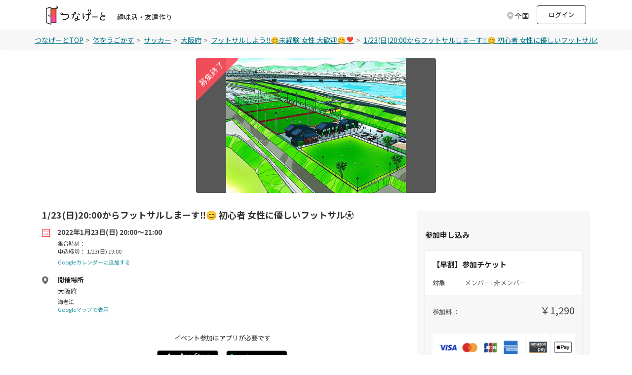

--- FILE ---
content_type: text/html; charset=utf-8
request_url: https://tunagate.com/circle/59783/events/167949
body_size: 21922
content:
<!DOCTYPE html>
<html lang="ja">
    <head>
  <meta charset="UTF-8">
  <meta name="viewport" content="width=device-width, initial-scale=1.0">
  <meta http-equiv="X-UA-Compatible" content="ie=edge">

  <link rel="apple-touch-icon" sizes="180x180" href="/apple-touch-icon.png">
  <link rel="icon" type="image/png" sizes="32x32" href="/favicon-32x32.png">
  <link rel="icon" type="image/png" sizes="16x16" href="/favicon-16x16.png">
  <link rel="manifest" href="/site.webmanifest">
  <link rel="mask-icon" href="/safari-pinned-tab.svg" color="#5bbad5">
  <meta name="msapplication-TileColor" content="#da532c">
  <meta name="theme-color" content="#ffffff">

  <script>
var dataLayer = dataLayer || [];
dataLayer.push({
 'dimension1': 'not_logged_in',
 
 
 
 
 'dimension6': '0',
 
 
})
</script>

<!-- Google Tag Manager -->
<script>(function(w,d,s,l,i){w[l]=w[l]||[];w[l].push({'gtm.start':
new Date().getTime(),event:'gtm.js'});var f=d.getElementsByTagName(s)[0],
j=d.createElement(s),dl=l!='dataLayer'?'&l='+l:'';j.async=true;j.src=
'https://www.googletagmanager.com/gtm.js?id='+i+dl;f.parentNode.insertBefore(j,f);
})(window,document,'script','dataLayer','GTM-K2W6ZSM');</script>
<!-- End Google Tag Manager -->


  <title>1/23(日)20:00からフットサルしまーす‼️😊
初心者 女性に優しいフットサル⚽️のサークルイベント | 2022/1/23(日) 20:00〜 | 【掲載サークル数No.1（65,594サークル）】社会人の趣味活・友達作り | つなげーと</title>
  <link rel="stylesheet" href="https://fonts.googleapis.com/css2?family=Material+Symbols+Outlined:opsz,wght,FILL,GRAD@20..48,100..700,0..1,-50..200" />
  <link rel="stylesheet" href="https://image.tunagate.net/assets/application2019-823d87fd244cdb121223da2f46a4e3eda7ec9be22193b8a8e610aa82c7949add.css" media="all" />
  <link rel="stylesheet" href="https://image.tunagate.net/packs/css/application-ffe59d5f.css" />
  <script src="https://image.tunagate.net/assets/application-32e4811501c20c3f8dd886578176e43d2b67971a6982fd08231e549e2f3734c3.js"></script>
    <script src="https://image.tunagate.net/packs/js/application-fb4acc8a2acb363c1363.js"></script>


  <meta name="csrf-param" content="authenticity_token" />
<meta name="csrf-token" content="eopquvJxlR54xHQ66K1Tj-peaMrnrhb9axIzbjhMQIaa3dZV593nwaT-Ifxj7chtoORJwPpxDBL_8HMGB_TDxg" />
  <meta name="keywords" content="社会人サークル,サークル,趣味活,友活,友達マッチング,交流イベント,趣味友達,友達作り,コミュニティ,1/23(日)20:00からフットサルしまーす‼️😊
初心者 女性に優しいフットサル⚽️,2022/1/23(日) 20:00〜" />
  <meta name="description" content="1/23(日)20:00からフットサルしまーす‼️😊
初心者 女性に優しいフットサル⚽️のサークルイベント。2022/1/23(日) 20:00〜開催。「つなげーと」はサークル掲載数No.1の趣味活・友達作りができるプラットフォームです。社会人がイベントを通して交流して趣味友達が作れます。" />
  <meta name="robots" content="noindex">

  <meta property="og:url" content="https://tunagate.com/circle/59783/events/167949">
  <meta property="og:title" content="1/23(日)20:00からフットサルしまーす‼️😊
初心者 女性に優しいフットサル⚽️ 2022/1/23(日) 20:00〜">
  <meta property="og:description" content="1/23(日)20:00からフットサルしまーす‼️😊
初心者 女性に優しいフットサル⚽️のサークルイベント。2022/1/23(日) 20:00〜開催。「つなげーと」はサークル掲載数No.1の趣味活・友達作りができるプラットフォームです。社会人がイベントを通して交流して趣味友達が作れます。">
  <meta property="og:image" content="https://image.tunagate.net/uploads/store/21182108b064b76791b8fb909c2423cd.png?X-Amz-Algorithm=AWS4-HMAC-SHA256&amp;X-Amz-Credential=9a468fbdf8213973860a1c907f91c3cb%2F20260123%2Fauto%2Fs3%2Faws4_request&amp;X-Amz-Date=20260123T085946Z&amp;X-Amz-Expires=900&amp;X-Amz-SignedHeaders=host&amp;X-Amz-Signature=d9723142636987191636e413f07916d6706d0d7738d9f0a27657d289498637a0?num=1">
  <meta property="og:type" content="website">
  <meta property="og:locale" content="ja_JP">
  <meta property="fb:app_id" content="1028637347265736">

  <meta name="twitter:card" content="summary_large_image">
  <meta name="twitter:site" content="@tunagate">
  <meta name="twitter:description" content="1/23(日)20:00からフットサルしまーす‼️😊
初心者 女性に優しいフットサル⚽️のサークルイベント。2022/1/23(日) 20:00〜開催。「つなげーと」はサークル掲載数No.1の趣味活・友達作りができるプラットフォームです。社会人がイベントを通して交流して趣味友達が作れます。" />
  <meta name="twitter:image" content="https://image.tunagate.net/uploads/store/21182108b064b76791b8fb909c2423cd.png?X-Amz-Algorithm=AWS4-HMAC-SHA256&amp;X-Amz-Credential=9a468fbdf8213973860a1c907f91c3cb%2F20260123%2Fauto%2Fs3%2Faws4_request&amp;X-Amz-Date=20260123T085946Z&amp;X-Amz-Expires=900&amp;X-Amz-SignedHeaders=host&amp;X-Amz-Signature=d9723142636987191636e413f07916d6706d0d7738d9f0a27657d289498637a0?num=1" />
  <meta name="note:card" content="summary_large_image"><meta content="telephone=no" name="format-detection" />

  <meta name="google-site-verification" content="ZMN5epoOme6tPV65XZIt6g5hB5Qx4jv6CWFPMTNjEgA" />
  <script src="https://www.youtube.com/iframe_api"></script>
</head>
  <body role="document" style="word-break: break-all;" class="royal_preloader scrollreveal">
    <!-- Google Tag Manager (noscript) -->
<noscript><iframe src="https://www.googletagmanager.com/ns.html?id=GTM-K2W6ZSM"
height="0" width="0" style="display:none;visibility:hidden"></iframe></noscript>
<!-- End Google Tag Manager (noscript) -->
    <div id="bg-boxed">
      <div class="boxed">
              <header id="header" class="bg-white">
    <div class="container d-flex justify-content-between align-items-center">
        <div class="header-logo d-flex">
          <a href="/">
            <img src="/img/logo.svg" class="logo-new">
          </a>
          <div class="ml-4 mt-4 pt-0 text-fz-14px d-none d-md-block ">
            趣味活・友達作り
          </div>
          <div class="ml-2 mt-4 pt-0 text-fz-12px d-block d-md-none ">
            趣味活・友達作り
          </div>
        </div>

        <div class="d-flex align-items-center">


        <div class="fixed-search-box mt-1_5 mr-2">
  <div class="search-box p-2">
    <div class="row align-items-center justify-content-between line-height-1 cursor-pointer">
      <p class="d-none d-md-block modal_button text-fz-14px text-black-80 text-reset col-auto mb-0 icon icon-area icon-area-gray">
          全国
      </p>
      <p class="d-block d-md-none modal_button text-fz-12px text-black-80 text-reset col-auto mb-0 icon icon-area icon-area-gray px-1">
          全国
      </p>
    </div>
  </div>
</div>
<div class="pref-modal d-none">
  <div class="modal-view">
    <div class="modal-view-fade-in">
      <div class="modal-view-overAll">
        <div class="modal-view-overlay">
          <div class="modal-view-large-dialog">
            <div class="modal-view-content">
              <div class="card bg-gray pt-3">
                <button class="close close__modal position-absolute position--modalclose close-button">
                  <span aria-hidden="true">&times;</span>
                </button>
                <h6 class="text-fw-bold text-center mb-3_5">地域を選択してください</h6>
                <div class="card bg-white h-100">
                  <ul class="nav flex-column">
                        <li class="nav-item p-3 border-bottom">
                          <label class="d-flex justify-content-between align-items-center mb-0 position-relative pref_select_button" data-pref_id="1" data-pref_key="hokkaido">
                            <span class="p-0 line-height-2 pl-3 mb-0">北海道</span>
                            <span class="checkbox__lg checkbox__noborder"></span>
                          </label>
                        </li>
                        <li class="nav-item p-3 border-bottom">
                          <label class="d-flex justify-content-between align-items-center mb-0 position-relative pref_select_button" data-pref_id="2" data-pref_key="aomori">
                            <span class="p-0 line-height-2 pl-3 mb-0">青森県</span>
                            <span class="checkbox__lg checkbox__noborder"></span>
                          </label>
                        </li>
                        <li class="nav-item p-3 border-bottom">
                          <label class="d-flex justify-content-between align-items-center mb-0 position-relative pref_select_button" data-pref_id="3" data-pref_key="iwate">
                            <span class="p-0 line-height-2 pl-3 mb-0">岩手県</span>
                            <span class="checkbox__lg checkbox__noborder"></span>
                          </label>
                        </li>
                        <li class="nav-item p-3 border-bottom">
                          <label class="d-flex justify-content-between align-items-center mb-0 position-relative pref_select_button" data-pref_id="4" data-pref_key="miyagi">
                            <span class="p-0 line-height-2 pl-3 mb-0">宮城県</span>
                            <span class="checkbox__lg checkbox__noborder"></span>
                          </label>
                        </li>
                        <li class="nav-item p-3 border-bottom">
                          <label class="d-flex justify-content-between align-items-center mb-0 position-relative pref_select_button" data-pref_id="5" data-pref_key="akita">
                            <span class="p-0 line-height-2 pl-3 mb-0">秋田県</span>
                            <span class="checkbox__lg checkbox__noborder"></span>
                          </label>
                        </li>
                        <li class="nav-item p-3 border-bottom">
                          <label class="d-flex justify-content-between align-items-center mb-0 position-relative pref_select_button" data-pref_id="6" data-pref_key="yamagata">
                            <span class="p-0 line-height-2 pl-3 mb-0">山形県</span>
                            <span class="checkbox__lg checkbox__noborder"></span>
                          </label>
                        </li>
                        <li class="nav-item p-3 border-bottom">
                          <label class="d-flex justify-content-between align-items-center mb-0 position-relative pref_select_button" data-pref_id="7" data-pref_key="fukushima">
                            <span class="p-0 line-height-2 pl-3 mb-0">福島県</span>
                            <span class="checkbox__lg checkbox__noborder"></span>
                          </label>
                        </li>
                        <li class="nav-item p-3 border-bottom">
                          <label class="d-flex justify-content-between align-items-center mb-0 position-relative pref_select_button" data-pref_id="8" data-pref_key="ibaraki">
                            <span class="p-0 line-height-2 pl-3 mb-0">茨城県</span>
                            <span class="checkbox__lg checkbox__noborder"></span>
                          </label>
                        </li>
                        <li class="nav-item p-3 border-bottom">
                          <label class="d-flex justify-content-between align-items-center mb-0 position-relative pref_select_button" data-pref_id="9" data-pref_key="tochigi">
                            <span class="p-0 line-height-2 pl-3 mb-0">栃木県</span>
                            <span class="checkbox__lg checkbox__noborder"></span>
                          </label>
                        </li>
                        <li class="nav-item p-3 border-bottom">
                          <label class="d-flex justify-content-between align-items-center mb-0 position-relative pref_select_button" data-pref_id="10" data-pref_key="gunma">
                            <span class="p-0 line-height-2 pl-3 mb-0">群馬県</span>
                            <span class="checkbox__lg checkbox__noborder"></span>
                          </label>
                        </li>
                        <li class="nav-item p-3 border-bottom">
                          <label class="d-flex justify-content-between align-items-center mb-0 position-relative pref_select_button" data-pref_id="11" data-pref_key="saitama">
                            <span class="p-0 line-height-2 pl-3 mb-0">埼玉県</span>
                            <span class="checkbox__lg checkbox__noborder"></span>
                          </label>
                        </li>
                        <li class="nav-item p-3 border-bottom">
                          <label class="d-flex justify-content-between align-items-center mb-0 position-relative pref_select_button" data-pref_id="12" data-pref_key="chiba">
                            <span class="p-0 line-height-2 pl-3 mb-0">千葉県</span>
                            <span class="checkbox__lg checkbox__noborder"></span>
                          </label>
                        </li>
                        <li class="nav-item p-3 border-bottom">
                          <label class="d-flex justify-content-between align-items-center mb-0 position-relative pref_select_button" data-pref_id="13" data-pref_key="tokyo">
                            <span class="p-0 line-height-2 pl-3 mb-0">東京都</span>
                            <span class="checkbox__lg checkbox__noborder"></span>
                          </label>
                        </li>
                        <li class="nav-item p-3 border-bottom">
                          <label class="d-flex justify-content-between align-items-center mb-0 position-relative pref_select_button" data-pref_id="14" data-pref_key="kanagawa">
                            <span class="p-0 line-height-2 pl-3 mb-0">神奈川県</span>
                            <span class="checkbox__lg checkbox__noborder"></span>
                          </label>
                        </li>
                        <li class="nav-item p-3 border-bottom">
                          <label class="d-flex justify-content-between align-items-center mb-0 position-relative pref_select_button" data-pref_id="15" data-pref_key="niigata">
                            <span class="p-0 line-height-2 pl-3 mb-0">新潟県</span>
                            <span class="checkbox__lg checkbox__noborder"></span>
                          </label>
                        </li>
                        <li class="nav-item p-3 border-bottom">
                          <label class="d-flex justify-content-between align-items-center mb-0 position-relative pref_select_button" data-pref_id="16" data-pref_key="toyama">
                            <span class="p-0 line-height-2 pl-3 mb-0">富山県</span>
                            <span class="checkbox__lg checkbox__noborder"></span>
                          </label>
                        </li>
                        <li class="nav-item p-3 border-bottom">
                          <label class="d-flex justify-content-between align-items-center mb-0 position-relative pref_select_button" data-pref_id="17" data-pref_key="ishikawa">
                            <span class="p-0 line-height-2 pl-3 mb-0">石川県</span>
                            <span class="checkbox__lg checkbox__noborder"></span>
                          </label>
                        </li>
                        <li class="nav-item p-3 border-bottom">
                          <label class="d-flex justify-content-between align-items-center mb-0 position-relative pref_select_button" data-pref_id="18" data-pref_key="fukui">
                            <span class="p-0 line-height-2 pl-3 mb-0">福井県</span>
                            <span class="checkbox__lg checkbox__noborder"></span>
                          </label>
                        </li>
                        <li class="nav-item p-3 border-bottom">
                          <label class="d-flex justify-content-between align-items-center mb-0 position-relative pref_select_button" data-pref_id="19" data-pref_key="yamanashi">
                            <span class="p-0 line-height-2 pl-3 mb-0">山梨県</span>
                            <span class="checkbox__lg checkbox__noborder"></span>
                          </label>
                        </li>
                        <li class="nav-item p-3 border-bottom">
                          <label class="d-flex justify-content-between align-items-center mb-0 position-relative pref_select_button" data-pref_id="20" data-pref_key="nagano">
                            <span class="p-0 line-height-2 pl-3 mb-0">長野県</span>
                            <span class="checkbox__lg checkbox__noborder"></span>
                          </label>
                        </li>
                        <li class="nav-item p-3 border-bottom">
                          <label class="d-flex justify-content-between align-items-center mb-0 position-relative pref_select_button" data-pref_id="21" data-pref_key="gifu">
                            <span class="p-0 line-height-2 pl-3 mb-0">岐阜県</span>
                            <span class="checkbox__lg checkbox__noborder"></span>
                          </label>
                        </li>
                        <li class="nav-item p-3 border-bottom">
                          <label class="d-flex justify-content-between align-items-center mb-0 position-relative pref_select_button" data-pref_id="22" data-pref_key="shizuoka">
                            <span class="p-0 line-height-2 pl-3 mb-0">静岡県</span>
                            <span class="checkbox__lg checkbox__noborder"></span>
                          </label>
                        </li>
                        <li class="nav-item p-3 border-bottom">
                          <label class="d-flex justify-content-between align-items-center mb-0 position-relative pref_select_button" data-pref_id="23" data-pref_key="aichi">
                            <span class="p-0 line-height-2 pl-3 mb-0">愛知県</span>
                            <span class="checkbox__lg checkbox__noborder"></span>
                          </label>
                        </li>
                        <li class="nav-item p-3 border-bottom">
                          <label class="d-flex justify-content-between align-items-center mb-0 position-relative pref_select_button" data-pref_id="24" data-pref_key="mie">
                            <span class="p-0 line-height-2 pl-3 mb-0">三重県</span>
                            <span class="checkbox__lg checkbox__noborder"></span>
                          </label>
                        </li>
                        <li class="nav-item p-3 border-bottom">
                          <label class="d-flex justify-content-between align-items-center mb-0 position-relative pref_select_button" data-pref_id="25" data-pref_key="shiga">
                            <span class="p-0 line-height-2 pl-3 mb-0">滋賀県</span>
                            <span class="checkbox__lg checkbox__noborder"></span>
                          </label>
                        </li>
                        <li class="nav-item p-3 border-bottom">
                          <label class="d-flex justify-content-between align-items-center mb-0 position-relative pref_select_button" data-pref_id="26" data-pref_key="kyoto">
                            <span class="p-0 line-height-2 pl-3 mb-0">京都府</span>
                            <span class="checkbox__lg checkbox__noborder"></span>
                          </label>
                        </li>
                        <li class="nav-item p-3 border-bottom">
                          <label class="d-flex justify-content-between align-items-center mb-0 position-relative pref_select_button" data-pref_id="27" data-pref_key="osaka">
                            <span class="p-0 line-height-2 pl-3 mb-0">大阪府</span>
                            <span class="checkbox__lg checkbox__noborder"></span>
                          </label>
                        </li>
                        <li class="nav-item p-3 border-bottom">
                          <label class="d-flex justify-content-between align-items-center mb-0 position-relative pref_select_button" data-pref_id="28" data-pref_key="hyogo">
                            <span class="p-0 line-height-2 pl-3 mb-0">兵庫県</span>
                            <span class="checkbox__lg checkbox__noborder"></span>
                          </label>
                        </li>
                        <li class="nav-item p-3 border-bottom">
                          <label class="d-flex justify-content-between align-items-center mb-0 position-relative pref_select_button" data-pref_id="29" data-pref_key="nara">
                            <span class="p-0 line-height-2 pl-3 mb-0">奈良県</span>
                            <span class="checkbox__lg checkbox__noborder"></span>
                          </label>
                        </li>
                        <li class="nav-item p-3 border-bottom">
                          <label class="d-flex justify-content-between align-items-center mb-0 position-relative pref_select_button" data-pref_id="30" data-pref_key="wakayama">
                            <span class="p-0 line-height-2 pl-3 mb-0">和歌山県</span>
                            <span class="checkbox__lg checkbox__noborder"></span>
                          </label>
                        </li>
                        <li class="nav-item p-3 border-bottom">
                          <label class="d-flex justify-content-between align-items-center mb-0 position-relative pref_select_button" data-pref_id="31" data-pref_key="tottori">
                            <span class="p-0 line-height-2 pl-3 mb-0">鳥取県</span>
                            <span class="checkbox__lg checkbox__noborder"></span>
                          </label>
                        </li>
                        <li class="nav-item p-3 border-bottom">
                          <label class="d-flex justify-content-between align-items-center mb-0 position-relative pref_select_button" data-pref_id="32" data-pref_key="shimane">
                            <span class="p-0 line-height-2 pl-3 mb-0">島根県</span>
                            <span class="checkbox__lg checkbox__noborder"></span>
                          </label>
                        </li>
                        <li class="nav-item p-3 border-bottom">
                          <label class="d-flex justify-content-between align-items-center mb-0 position-relative pref_select_button" data-pref_id="33" data-pref_key="okayama">
                            <span class="p-0 line-height-2 pl-3 mb-0">岡山県</span>
                            <span class="checkbox__lg checkbox__noborder"></span>
                          </label>
                        </li>
                        <li class="nav-item p-3 border-bottom">
                          <label class="d-flex justify-content-between align-items-center mb-0 position-relative pref_select_button" data-pref_id="34" data-pref_key="hiroshima">
                            <span class="p-0 line-height-2 pl-3 mb-0">広島県</span>
                            <span class="checkbox__lg checkbox__noborder"></span>
                          </label>
                        </li>
                        <li class="nav-item p-3 border-bottom">
                          <label class="d-flex justify-content-between align-items-center mb-0 position-relative pref_select_button" data-pref_id="35" data-pref_key="yamaguchi">
                            <span class="p-0 line-height-2 pl-3 mb-0">山口県</span>
                            <span class="checkbox__lg checkbox__noborder"></span>
                          </label>
                        </li>
                        <li class="nav-item p-3 border-bottom">
                          <label class="d-flex justify-content-between align-items-center mb-0 position-relative pref_select_button" data-pref_id="36" data-pref_key="tokushima">
                            <span class="p-0 line-height-2 pl-3 mb-0">徳島県</span>
                            <span class="checkbox__lg checkbox__noborder"></span>
                          </label>
                        </li>
                        <li class="nav-item p-3 border-bottom">
                          <label class="d-flex justify-content-between align-items-center mb-0 position-relative pref_select_button" data-pref_id="37" data-pref_key="kagawa">
                            <span class="p-0 line-height-2 pl-3 mb-0">香川県</span>
                            <span class="checkbox__lg checkbox__noborder"></span>
                          </label>
                        </li>
                        <li class="nav-item p-3 border-bottom">
                          <label class="d-flex justify-content-between align-items-center mb-0 position-relative pref_select_button" data-pref_id="38" data-pref_key="ehime">
                            <span class="p-0 line-height-2 pl-3 mb-0">愛媛県</span>
                            <span class="checkbox__lg checkbox__noborder"></span>
                          </label>
                        </li>
                        <li class="nav-item p-3 border-bottom">
                          <label class="d-flex justify-content-between align-items-center mb-0 position-relative pref_select_button" data-pref_id="39" data-pref_key="kochi">
                            <span class="p-0 line-height-2 pl-3 mb-0">高知県</span>
                            <span class="checkbox__lg checkbox__noborder"></span>
                          </label>
                        </li>
                        <li class="nav-item p-3 border-bottom">
                          <label class="d-flex justify-content-between align-items-center mb-0 position-relative pref_select_button" data-pref_id="40" data-pref_key="fukuoka">
                            <span class="p-0 line-height-2 pl-3 mb-0">福岡県</span>
                            <span class="checkbox__lg checkbox__noborder"></span>
                          </label>
                        </li>
                        <li class="nav-item p-3 border-bottom">
                          <label class="d-flex justify-content-between align-items-center mb-0 position-relative pref_select_button" data-pref_id="41" data-pref_key="saga">
                            <span class="p-0 line-height-2 pl-3 mb-0">佐賀県</span>
                            <span class="checkbox__lg checkbox__noborder"></span>
                          </label>
                        </li>
                        <li class="nav-item p-3 border-bottom">
                          <label class="d-flex justify-content-between align-items-center mb-0 position-relative pref_select_button" data-pref_id="42" data-pref_key="nagasaki">
                            <span class="p-0 line-height-2 pl-3 mb-0">長崎県</span>
                            <span class="checkbox__lg checkbox__noborder"></span>
                          </label>
                        </li>
                        <li class="nav-item p-3 border-bottom">
                          <label class="d-flex justify-content-between align-items-center mb-0 position-relative pref_select_button" data-pref_id="43" data-pref_key="kumamoto">
                            <span class="p-0 line-height-2 pl-3 mb-0">熊本県</span>
                            <span class="checkbox__lg checkbox__noborder"></span>
                          </label>
                        </li>
                        <li class="nav-item p-3 border-bottom">
                          <label class="d-flex justify-content-between align-items-center mb-0 position-relative pref_select_button" data-pref_id="44" data-pref_key="oita">
                            <span class="p-0 line-height-2 pl-3 mb-0">大分県</span>
                            <span class="checkbox__lg checkbox__noborder"></span>
                          </label>
                        </li>
                        <li class="nav-item p-3 border-bottom">
                          <label class="d-flex justify-content-between align-items-center mb-0 position-relative pref_select_button" data-pref_id="45" data-pref_key="miyazaki">
                            <span class="p-0 line-height-2 pl-3 mb-0">宮崎県</span>
                            <span class="checkbox__lg checkbox__noborder"></span>
                          </label>
                        </li>
                        <li class="nav-item p-3 border-bottom">
                          <label class="d-flex justify-content-between align-items-center mb-0 position-relative pref_select_button" data-pref_id="46" data-pref_key="kagoshima">
                            <span class="p-0 line-height-2 pl-3 mb-0">鹿児島県</span>
                            <span class="checkbox__lg checkbox__noborder"></span>
                          </label>
                        </li>
                        <li class="nav-item p-3 border-bottom">
                          <label class="d-flex justify-content-between align-items-center mb-0 position-relative pref_select_button" data-pref_id="47" data-pref_key="okinawa">
                            <span class="p-0 line-height-2 pl-3 mb-0">沖縄県</span>
                            <span class="checkbox__lg checkbox__noborder"></span>
                          </label>
                        </li>
                  </ul>
                </div>
              </div>
            </div>
          </div>
        </div>
      </div>
    </div>
  </div>
</div>

<script>
$(function(){
  $('.modal_button').on('click', function(e){
    $('.pref-modal').removeClass('d-none')
  });

  $('.close-button').on('click', function(e){
    $('.pref-modal').addClass('d-none')
  });

  $('.pref_select_button').on('click', function() {
    const pref_id = $(this).data('pref_id');
    const pref_key = $(this).data('pref_key');
        $.ajax({
          url: '/api/user/cookie_pref_setting',
          type: 'POST',
          cache: false,
          data: {
            pref_id: pref_id,
          },
        })
          .done(
            function () {
              location.reload();
            }.bind(this)
          )
          .fail(function () {}.bind(this));
  });





});
</script>
            <li class="mr-2 list-unstyled d-none d-md-block" style="line-height: 35px;">
              <a href="/users/sign_in?rurl=%2Fcircle%2F59783%2Fevents%2F167949" class="p-2 text-fz-13px text-fw-500 btn btn-outline-gray m-0" style="height: 38px; width: 100px;">ログイン</a>
            </li>
        </div>


    </div>
  </header>
  <!-- search-box -->

<script>
$(function() {
  $('.modal_button_view').on('click',function(){
    $('.modal_view_content_header').fadeIn();
  });
  $('.modal_view_content_header').on('click',function(){
    $('.modal_view_content_header').fadeOut();
  });
});

$(function() {
});

function get_unread_message_count() {
  $.ajax({
    type: "GET",
    url: '/api/message/unread_message_count',
    cache: false,
    data: {
    },
    success: function (dt) {
      if (dt != '0') {
        $('.badge-replacement').addClass('badge--unread2');
      } else {
        $('.badge-replacement').removeClass('badge--unread2');
      }
    }
  });
}

function unchecked_notification_count() {
  $.ajax({
    type: "GET",
    url: '/api/notification/unchecked_notification_count',
    cache: false,
    data: {
    },
    success: function (dt) {
      if (dt != '0') {
        $('.badge-notification-replacement').addClass('badge--unchecked2');
      } else {
        $('.badge-notification-replacement').removeClass('badge--unchecked2');
      }
    }
  });
}

function unchecked_necessary_count() {
  $.ajax({
    type: "GET",
    url: '/api/notification/necessary_count',
    cache: false,
    data: {
    },
    success: function (dt) {
      if (dt != '0') {
        $('.badge-necessary-replacement').append(
          `<span class="badge--unchecked-necessary badge text-fz-12px">${dt}</span>`
        )
      } else {
        $('.badge-necessary-replacement').removeClass('badge--unchecked-necessary');
      }
    }
  });
}
</script>

        
        
<main class="bg-white h-100">
  <nav aria-label="breadcrumb" class="breadcrumb">
    <ul class="mb-0 rounded-0 breadcrumb--scroll px-0 container">
        <li class="breadcrumb-item breadcrumb-item--pattern text-fz-14px"><a href="/" class="breadcrumb-item__link">つなげーとTOP</a></li>
            <li class="pl-0 breadcrumb-item breadcrumb-item--pattern text-fz-14px">
              <a href="/sportsactivity" class="breadcrumb-item__link">
                体をうごかす
              </a>
            </li>
          <li class="pl-0 breadcrumb-item breadcrumb-item--pattern text-fz-14px">
            <a href="/search/all/25" class="breadcrumb-item__link">
              サッカー
            </a>
          </li>
          <li class="pl-0 breadcrumb-item breadcrumb-item--pattern text-fz-14px">
            <a
              href="/search/osaka" class="breadcrumb-item__link"
            >
              大阪府
            </a>
          </li>
        <li class="pl-0 breadcrumb-item breadcrumb-item--pattern text-fz-14px">
            <a href="/circle/59783" class="breadcrumb-item__link">
              フットサルしよう‼️😊未経験 女性 大歓迎😊❣️
            </a>
        </li>
        <li class="pl-0 breadcrumb-item breadcrumb-item--pattern text-fz-14px">
          <a href="" class="breadcrumb-item__link">1/23(日)20:00からフットサルしまーす‼️😊
初心者 女性に優しいフットサル⚽️のサークルイベント</a>
        </li>
    </ul>
  </nav>

  <div>
    <div class="container col-md-8 col-lg-5 pt-3 pb-4 p-0" style="overflow: hidden;">
            <div aria-hidden="false" data-swipeable="true" style="width: 100%; flex-shrink: 0; overflow: auto;">
        <figure class="adjust-box adjust-box-16x9 mb-0 ml-4 mr-4" style="border-radius: 4px;">
            <img alt="1/23(日)20:00からフットサルしまーす‼️😊
初心者 女性に優しいフットサル⚽️" class="object-fit-contain adjust-box-inner bg-graydark3 w-100 lazyloaded" style="border-radius: 4px;" src="https://image.tunagate.net/events/main_images/000/167/949/large/7531E10E-3401-4682-A108-EC88CAFC6C1E.jpeg">
        </figure>
    </div>
        <div class="position-absolute" style="top: 16px; left: 24px;">
          <img data-src="/assets2019/img/event/img-event_end.svg" class="rounded lazyload event-bosyu">
        </div>
    </div>
  </div>

  <div class="container">
    <div class="mb-3 bg-white pt-1 pb-3 row">
      <div class="col-lg-8">
        <div>
          <h1
            class="text-fz-18px text-fw-bold text-left pb-1 pt-1"
          >
              1/23(日)20:00からフットサルしまーす‼️😊
初心者 女性に優しいフットサル⚽️
          </h1>

            




          <div class="pb-3">
            <p class="icon icon-carender text-black-444 text-fz-14px text-fw-bold mb-0">
              2022年1月23日(日) 20:00〜21:00
            </p>
            <p class="pl-4_5 mt-1 mb-0 text-black-444 text-fz-11px d-block">集合時刻：</p>
            <p class="text-black-444 text-fz-11px pl-4_5 pt-0 pb-0 mb-0">申込締切：&nbsp;
                  1/23(日) 19:00
            </p>

            <p class="mb-2">
              <a class="pl-4_5 text-fz-11px" target="_blank" href="https://calendar.google.com/calendar/render?action=TEMPLATE&amp;text=1%2F23%28%E6%97%A5%2920%3A00%E3%81%8B%E3%82%89%E3%83%95%E3%83%83%E3%83%88%E3%82%B5%E3%83%AB%E3%81%97%E3%81%BE%E3%83%BC%E3%81%99%E2%80%BC%EF%B8%8F%F0%9F%98%8A%0A%E5%88%9D%E5%BF%83%E8%80%85%20%E5%A5%B3%E6%80%A7%E3%81%AB%E5%84%AA%E3%81%97%E3%81%84%E3%83%95%E3%83%83%E3%83%88%E3%82%B5%E3%83%AB%E2%9A%BD%EF%B8%8F%20%7C%20%E3%83%95%E3%83%83%E3%83%88%E3%82%B5%E3%83%AB%E3%81%97%E3%82%88%E3%81%86%E2%80%BC%EF%B8%8F%F0%9F%98%8A%E6%9C%AA%E7%B5%8C%E9%A8%93%20%E5%A5%B3%E6%80%A7%20%E5%A4%A7%E6%AD%93%E8%BF%8E%F0%9F%98%8A%E2%9D%A3%EF%B8%8F&amp;details=http%3A%2F%2Ftunagate.com%2Fcircle%2F59783%2Fevents%2F167949&amp;location=%E5%A4%A7%E9%98%AA%E5%BA%9C&amp;dates=20220123T200000%2F20220123T210000&amp;trp=false&amp;sprop=http%3A%2F%2Ftunagate.com%2Fcircle%2F59783%2Fevents%2F167949&amp;sprop=name:%E3%81%A4%E3%81%AA%E3%81%92%E3%83%BC%E3%81%A8">Googleカレンダーに追加する</a>
            </p>

              <span class="icon icon-area-16 icon-mr16 mt-3 mb-1 text-fw-bold text-fz-13px d-block text-body">開催場所</span>
              <span class="mb-1 pl-4_5 text-fz-13px t d-block text-body">大阪府</span>
              <span class="pl-4_5 text-black-444 text-fz-11px d-block text-body">海老江</span>
                <span class="pl-4_5 text-black-444 text-fz-11px d-block text-body">
                  
                </span>
                <span class="pl-4_5 text-black-444 text-fz-11px d-block text-body">
                  <a target="_blank" rel="noopener noreferrer" href="https://www.google.com/maps/search/?api=1&amp;query=%E6%B5%B7%E8%80%81%E6%B1%9F">Googleマップで表示</a>
                </span>
          </div>

            
  <div class="container px-2 pb-3 mt-4">
    <div class="container">
      <p class="text-center text-fz-13px text-dark-gray mt-0 mb-2">イベント参加はアプリが必要です</p>
      <div class="row">
        <div class="col-6 p-0 ml-auto" style="max-width: 140px;">
          <a href="/apps/ios?ifx=xqpW6GQook1EmwAQ" id="btn-ios-download" class="btn-app-download">
            <img src="/assets2019/img/top/badge-lrg.png" srcset="/assets2019/img/top/badge-lrg@2x.png 2x,/assets2019/img/top/badge-lrg@3x.png 3x" alt="" class="w-100 p-2 float-right">
          </a>
        </div>
        <div class="col-6 p-0 mr-auto" style="max-width: 140px;">
          <a href="/apps/android?ifx=xqpW6GQook1EmwAQ" id="btn-android-download" class="btn-app-download">
            <img src="/assets2019/img/top/ja_badge_web_generic@3x.png" alt="" class="w-100 float-left p-2">
          </a>
        </div>
      </div>
    </div>
  </div>



              





        <div>
          <h6 class="text-fz-15px text-fw-bold text-222 mt-4">参加者</h6>
          <p class="text-fz-12px mb-2">
            3名以上でイベントが実施されます
          </p>
        </div>
        <div>
        </div>
        <div class="bg-white mb-4 pt-2_5">
          <a href="/event/167949/participants" class="display-block">
            <div class="overflow-x-hidden-list d-flex justify-content-between align-items-center">
              <p class="mr-2 mb-2 text-fz-small"><span class="event-member-red">0</span> /上限なし</p>
              <ul class="event-participant-list d-flex align-items-end list-unstyled scrollable-list mr-2">
              </ul>
              <span class="d-block mb-3"><img src="/assets2019/img/icon_linknext.svg" alt=""></span>
            </div>
          </a>
          <div class="overflow-x-hidden-list text-black-999 text-fz-13px">
            <div class="d-flex align-items-center">
                主催者
                1人
            </div>
          </div>
            <div class="text-black-999 text-fz-12px">
              <span>このイベントは表示中のユーザー以外に参加者がいる可能性があります</span>
            </div>
        </div>


            <div class="mb-4">
              <section class="bg-white pt-4 pb-2">
                <div class="container d-flex justify-content-between pl-1">
                  <h2 class="h2 h2--extend -event mt-2 mb-2">今週の人気イベント</h2>
                  <div>
                    <p class="mt-2 mb-2 text-fz-14px">
                      <a href="/search/osaka">もっと見る</a>
                    </p>
                  </div>
                </div>

                <div class="container px-0">
                  <div class="row flex-nowrap overflow-auto mx-0 w-100 js-scroll-content">
                    <div class="col-5 col-sm-5 col-md-5 col-lg-3-wide p-1">
  <div class="container h-100 event-flame">
    <a href="/circle/210169/events/485926" class="hov--default">
      <div class="row">
          <img src="/assets2019/img/event/img-event_sold_out.svg" style="width: 40%; height:auto; z-index:100;"
          class="position-absolute">
      </div>

      <div class="adjust-box adjust-box-16x9 row">
        <img data-src="https://image.tunagate.net/uploads/store/event/485926/main_image/medium-3eb31a4acb6d402d9cda4e4314b49138.jpg" alt="【20代♪(女性主催💁🏻‍♀️)】ゆるっと冬の目黒川沿いイルミネーションさんぽ✨️🌸"
          class="lazyload w-100 object-fit-contain adjust-box-inner bg-graydark3"
          onerror="this.src='/images/ja2/img_noimage.gif'">
      </div>

      <div class="container p-0">
        <div class="row flex-row justify-content-center">
          <div class="pt-2 col-4 col-sm-4 pd-0 d-flex flex-column align-items-center">
            <div class="event-time-field">
              <div class="event-month-text text-center text-fw-bold w-100">
                1月
              </div>
              <div class="event-date-text align-items-baseline" style="margin-top: -5px;">
                23
                <span class="event-day-text">
                  (金)
                </span>
              </div>
            </div>
            <div class="event-time-text text-center w-100 pt-2">
              19:00
            </div>
            <div>
              <div>
                <p class="mb-0 pt-1 event-place-text text-center w-100">
                  東京
                </p>
          </div>
        </div>
      </div>

          <div class="col-8 col-sm-8 pb-1 pd-0">

            <div class="pt-2 px-1">
              <div class="pr-1 event-title-field">
                <p
                  class="mt-1 mb-0 line-3 event-text ">
                  【20代♪(女性主催💁🏻‍♀️)】ゆるっと冬の目黒川沿いイルミネーションさんぽ✨️🌸
                </p>
              </div>

              <div class="w-100 event-icon-field">
                <ul class="d-flex align-items-end list-unstyled overflow-x-hidden-list mb-0">
                    <li>
                      <img src="https://image.tunagate.net/uploads/store/user/594264/avatar/tiny-df5ac0cc6c2bdbd699608b7c1bf8fcac.jpg" class="member-icon-xxs lazyloaded" alt="" onerror="this.src='/images/ja2/img_noimage.gif'" />
                    </li>
                    <li>
                      <img src="https://image.tunagate.net/avatar/avatar_image_tiny/avatar_image_042.jpg" class="member-icon-xxs lazyloaded" alt="" onerror="this.src='/images/ja2/img_noimage.gif'" />
                    </li>
                    <li>
                      <img src="https://image.tunagate.net/uploads/store/user/498704/avatar/tiny-d0a25d08ee47312c609a844bdae820c8.jpg" class="member-icon-xxs lazyloaded" alt="" onerror="this.src='/images/ja2/img_noimage.gif'" />
                    </li>
                    <li>
                      <img src="https://image.tunagate.net/uploads/store/user/304490/avatar/tiny-58f3d5d052f23cb8200b4b7a5528c8c6.jpeg" class="member-icon-xxs lazyloaded" alt="" onerror="this.src='/images/ja2/img_noimage.gif'" />
                    </li>
                    <li>
                      <img src="https://image.tunagate.net/avatar/avatar_image_tiny/avatar_image_060.jpg" class="member-icon-xxs lazyloaded" alt="" onerror="this.src='/images/ja2/img_noimage.gif'" />
                    </li>
                    <li>
                      <img src="https://image.tunagate.net/uploads/store/user/684916/avatar/tiny-0c52997565306430d612e0101ee3c896.jpg" class="member-icon-xxs lazyloaded" alt="" onerror="this.src='/images/ja2/img_noimage.gif'" />
                    </li>
                    <li>
                      <img src="https://image.tunagate.net/avatar/avatar_image_tiny/avatar_image_071.jpg" class="member-icon-xxs lazyloaded" alt="" onerror="this.src='/images/ja2/img_noimage.gif'" />
                    </li>
                </ul>
              </div>
            </div>

            <div class="px-1 event-campaign-field">
            </div>


            <div class="event-ciecle-field">
              <p class="px-1 mb-1 line-1 event-circle-text text-gray">上京20代のための！アクティブ交流サークル👯✨️</p>
            </div>

          </div>
        </div>
      </div>
    </a>
  </div>
</div><div class="col-5 col-sm-5 col-md-5 col-lg-3-wide p-1">
  <div class="container h-100 event-flame">
    <a href="/circle/70709/events/481837" class="hov--default">
      <div class="row">
      </div>

      <div class="adjust-box adjust-box-16x9 row">
        <img data-src="https://image.tunagate.net/uploads/store/event/481837/main_image/medium-c5aaaaa688a8e42154a50ea1830fa4c9.jpg" alt="リピーター続出のOnly English カフェ会【先着12名限定】"
          class="lazyload w-100 object-fit-contain adjust-box-inner bg-graydark3"
          onerror="this.src='/images/ja2/img_noimage.gif'">
      </div>

      <div class="container p-0">
        <div class="row flex-row justify-content-center">
          <div class="pt-2 col-4 col-sm-4 pd-0 d-flex flex-column align-items-center">
            <div class="event-time-field">
              <div class="event-month-text text-center text-fw-bold w-100">
                1月
              </div>
              <div class="event-date-text align-items-baseline" style="margin-top: -5px;">
                23
                <span class="event-day-text">
                  (金)
                </span>
              </div>
            </div>
            <div class="event-time-text text-center w-100 pt-2">
              19:30
            </div>
            <div>
              <div>
                <p class="mb-0 pt-1 event-place-text text-center w-100">
                  東京
                </p>
          </div>
        </div>
      </div>

          <div class="col-8 col-sm-8 pb-1 pd-0">

            <div class="pt-2 px-1">
              <div class="pr-1 event-title-field">
                <p
                  class="mt-1 mb-0 line-3 event-text ">
                  リピーター続出のOnly English カフェ会【先着12名限定】
                </p>
              </div>

              <div class="w-100 event-icon-field">
                <ul class="d-flex align-items-end list-unstyled overflow-x-hidden-list mb-0">
                    <li>
                      <img src="https://image.tunagate.net/users/avatars/000/244/160/tiny/FB_IMG_1627513950188.jpg" class="member-icon-xxs lazyloaded" alt="" onerror="this.src='/images/ja2/img_noimage.gif'" />
                    </li>
                    <li>
                      <img src="https://image.tunagate.net/users/avatars/000/245/629/tiny/A99E0716-9E51-428B-9255-07C94921AF68.jpeg" class="member-icon-xxs lazyloaded" alt="" onerror="this.src='/images/ja2/img_noimage.gif'" />
                    </li>
                    <li>
                      <img src="https://image.tunagate.net/uploads/store/user/244142/avatar/tiny-94cf704b25f35d519f469f366fb400d4.jpg" class="member-icon-xxs lazyloaded" alt="" onerror="this.src='/images/ja2/img_noimage.gif'" />
                    </li>
                    <li>
                      <img src="https://image.tunagate.net/avatar/avatar_image_tiny/avatar_image_098.jpg" class="member-icon-xxs lazyloaded" alt="" onerror="this.src='/images/ja2/img_noimage.gif'" />
                    </li>
                    <li>
                      <img src="https://image.tunagate.net/avatar/avatar_image_tiny/avatar_image_080.jpg" class="member-icon-xxs lazyloaded" alt="" onerror="this.src='/images/ja2/img_noimage.gif'" />
                    </li>
                    <li>
                      <img src="https://image.tunagate.net/uploads/store/user/382721/avatar/tiny-33be06a5d3e6522594d6dc7bd7eb9452.jpeg" class="member-icon-xxs lazyloaded" alt="" onerror="this.src='/images/ja2/img_noimage.gif'" />
                    </li>
                    <li>
                      <img src="https://image.tunagate.net/avatar/avatar_image_tiny/avatar_image_055.jpg" class="member-icon-xxs lazyloaded" alt="" onerror="this.src='/images/ja2/img_noimage.gif'" />
                    </li>
                </ul>
              </div>
            </div>

            <div class="px-1 event-campaign-field">
            </div>


            <div class="event-ciecle-field">
              <p class="px-1 mb-1 line-1 event-circle-text text-gray">全力で楽しむ大人のサークル&quot;Z’s Style&quot;</p>
            </div>

          </div>
        </div>
      </div>
    </a>
  </div>
</div><div class="col-5 col-sm-5 col-md-5 col-lg-3-wide p-1">
  <div class="container h-100 event-flame">
    <a href="/circle/74488/events/466193" class="hov--default">
      <div class="row">
      </div>

      <div class="adjust-box adjust-box-16x9 row">
        <img data-src="https://image.tunagate.net/uploads/store/event/466193/main_image/medium-a625cd74370761b17be108f6a4c5ab01.png" alt="【3周年記念キャンペーン第二弾】江戸城　内堀巡り（最安価格でお試し参加もOK）"
          class="lazyload w-100 object-fit-contain adjust-box-inner bg-graydark3"
          onerror="this.src='/images/ja2/img_noimage.gif'">
      </div>

      <div class="container p-0">
        <div class="row flex-row justify-content-center">
          <div class="pt-2 col-4 col-sm-4 pd-0 d-flex flex-column align-items-center">
            <div class="event-time-field">
              <div class="event-month-text text-center text-fw-bold w-100">
                1月
              </div>
              <div class="event-date-text align-items-baseline" style="margin-top: -5px;">
                24
                <span class="event-day-text">
                  (土)
                </span>
              </div>
            </div>
            <div class="event-time-text text-center w-100 pt-2">
              09:30
            </div>
            <div>
              <div>
                <p class="mb-0 pt-1 event-place-text text-center w-100">
                  東京
                </p>
          </div>
        </div>
      </div>

          <div class="col-8 col-sm-8 pb-1 pd-0">

            <div class="pt-2 px-1">
              <div class="pr-1 event-title-field">
                <p
                  class="mt-1 mb-0 line-3 event-text ">
                  【3周年記念キャンペーン第二弾】江戸城　内堀巡り（最安価格でお試し参加もOK）
                </p>
              </div>

              <div class="w-100 event-icon-field">
                <ul class="d-flex align-items-end list-unstyled overflow-x-hidden-list mb-0">
                    <li>
                      <img src="https://image.tunagate.net/users/avatars/000/160/410/tiny/20230114_091034.jpg" class="member-icon-xxs lazyloaded" alt="" onerror="this.src='/images/ja2/img_noimage.gif'" />
                    </li>
                    <li>
                      <img src="https://image.tunagate.net/avatar/avatar_image_tiny/avatar_image_018.jpg" class="member-icon-xxs lazyloaded" alt="" onerror="this.src='/images/ja2/img_noimage.gif'" />
                    </li>
                    <li>
                      <img src="https://image.tunagate.net/uploads/store/user/348314/avatar/tiny-50da8bfdfb8915a45ce138214ef70235.jpg" class="member-icon-xxs lazyloaded" alt="" onerror="this.src='/images/ja2/img_noimage.gif'" />
                    </li>
                    <li>
                      <img src="https://image.tunagate.net/uploads/store/user/431505/avatar/tiny-f423495005dcd4179592e26ed1ee3270.jpg" class="member-icon-xxs lazyloaded" alt="" onerror="this.src='/images/ja2/img_noimage.gif'" />
                    </li>
                    <li>
                      <img src="https://image.tunagate.net/uploads/store/user/617497/avatar/tiny-1dda929410b13a92d1041fc76c9218ed.png" class="member-icon-xxs lazyloaded" alt="" onerror="this.src='/images/ja2/img_noimage.gif'" />
                    </li>
                    <li>
                      <img src="https://image.tunagate.net/uploads/store/user/585287/avatar/tiny-7e71ac7f75dc3b2077783f3218e42e21.jpg" class="member-icon-xxs lazyloaded" alt="" onerror="this.src='/images/ja2/img_noimage.gif'" />
                    </li>
                    <li>
                      <img src="https://image.tunagate.net/avatar/avatar_image_tiny/avatar_image_097.jpg" class="member-icon-xxs lazyloaded" alt="" onerror="this.src='/images/ja2/img_noimage.gif'" />
                    </li>
                </ul>
              </div>
            </div>

            <div class="px-1 event-campaign-field">
            </div>


            <div class="event-ciecle-field">
              <p class="px-1 mb-1 line-1 event-circle-text text-gray">オトマチ（※旧：オトナの街巡り）【年齢限定なし、30・40代が多く、50代も可】【歴史　散歩　グルメ】</p>
            </div>

          </div>
        </div>
      </div>
    </a>
  </div>
</div><div class="col-5 col-sm-5 col-md-5 col-lg-3-wide p-1">
  <div class="container h-100 event-flame">
    <a href="/circle/54492/events/487530" class="hov--default">
      <div class="row">
      </div>

      <div class="adjust-box adjust-box-16x9 row">
        <img data-src="https://image.tunagate.net/uploads/store/event/487530/main_image/medium-a62c012de5b0843b906f5dcf32f00769.png" alt="【1/24(土)10:00】週末の朝を気持ちよく🏃‍♂️🏃‍♀️ ゆるっと皇居ラン｜朝活・初心者OK"
          class="lazyload w-100 object-fit-contain adjust-box-inner bg-graydark3"
          onerror="this.src='/images/ja2/img_noimage.gif'">
      </div>

      <div class="container p-0">
        <div class="row flex-row justify-content-center">
          <div class="pt-2 col-4 col-sm-4 pd-0 d-flex flex-column align-items-center">
            <div class="event-time-field">
              <div class="event-month-text text-center text-fw-bold w-100">
                1月
              </div>
              <div class="event-date-text align-items-baseline" style="margin-top: -5px;">
                24
                <span class="event-day-text">
                  (土)
                </span>
              </div>
            </div>
            <div class="event-time-text text-center w-100 pt-2">
              10:00
            </div>
            <div>
              <div>
                <p class="mb-0 pt-1 event-place-text text-center w-100">
                  東京
                </p>
          </div>
        </div>
      </div>

          <div class="col-8 col-sm-8 pb-1 pd-0">

            <div class="pt-2 px-1">
              <div class="pr-1 event-title-field">
                <p
                  class="mt-1 mb-0 line-3 event-text ">
                  【1/24(土)10:00】週末の朝を気持ちよく🏃‍♂️🏃‍♀️ ゆるっと皇居ラン｜朝活・初心者OK
                </p>
              </div>

              <div class="w-100 event-icon-field">
                <ul class="d-flex align-items-end list-unstyled overflow-x-hidden-list mb-0">
                    <li>
                      <img src="https://image.tunagate.net/uploads/store/user/150899/avatar/tiny-99fec90bd47318b14696298d50ce887c.jpg" class="member-icon-xxs lazyloaded" alt="" onerror="this.src='/images/ja2/img_noimage.gif'" />
                    </li>
                    <li>
                      <img src="https://image.tunagate.net/uploads/store/user/581690/avatar/tiny-4b03612774591af899644c14e6f0abe8.jpg" class="member-icon-xxs lazyloaded" alt="" onerror="this.src='/images/ja2/img_noimage.gif'" />
                    </li>
                    <li>
                      <img src="https://image.tunagate.net/uploads/store/user/379015/avatar/tiny-a96cfe5fbf0ad34794b1840c82a69fdc.jpg" class="member-icon-xxs lazyloaded" alt="" onerror="this.src='/images/ja2/img_noimage.gif'" />
                    </li>
                    <li>
                      <img src="https://image.tunagate.net/uploads/store/user/654186/avatar/tiny-13275719298214551203e3d21a7bdb96.jpg" class="member-icon-xxs lazyloaded" alt="" onerror="this.src='/images/ja2/img_noimage.gif'" />
                    </li>
                    <li>
                      <img src="https://image.tunagate.net/avatar/avatar_image_tiny/avatar_image_077.jpg" class="member-icon-xxs lazyloaded" alt="" onerror="this.src='/images/ja2/img_noimage.gif'" />
                    </li>
                    <li>
                      <img src="https://image.tunagate.net/uploads/store/user/278265/avatar/tiny-d51e650172e9267c369899aafa704617.jpg" class="member-icon-xxs lazyloaded" alt="" onerror="this.src='/images/ja2/img_noimage.gif'" />
                    </li>
                    <li>
                      <img src="https://image.tunagate.net/avatar/avatar_image_tiny/avatar_image_063.jpg" class="member-icon-xxs lazyloaded" alt="" onerror="this.src='/images/ja2/img_noimage.gif'" />
                    </li>
                </ul>
              </div>
            </div>

            <div class="px-1 event-campaign-field">
            </div>


            <div class="event-ciecle-field">
              <p class="px-1 mb-1 line-1 event-circle-text text-gray">【20.30代限定】東京でわいわいしたいコミュニティ</p>
            </div>

          </div>
        </div>
      </div>
    </a>
  </div>
</div><div class="col-5 col-sm-5 col-md-5 col-lg-3-wide p-1">
  <div class="container h-100 event-flame">
    <a href="/circle/96485/events/483567" class="hov--default">
      <div class="row">
          <img src="/assets2019/img/event/img-event_sold_out.svg" style="width: 40%; height:auto; z-index:100;"
          class="position-absolute">
      </div>

      <div class="adjust-box adjust-box-16x9 row">
        <img data-src="https://image.tunagate.net/uploads/store/event/483567/main_image/medium-7f63be55e4853cb8351eff8c413992c9.png" alt="【9割が20代】第32回アナログコレクションボードゲーム大会"
          class="lazyload w-100 object-fit-contain adjust-box-inner bg-graydark3"
          onerror="this.src='/images/ja2/img_noimage.gif'">
      </div>

      <div class="container p-0">
        <div class="row flex-row justify-content-center">
          <div class="pt-2 col-4 col-sm-4 pd-0 d-flex flex-column align-items-center">
            <div class="event-time-field">
              <div class="event-month-text text-center text-fw-bold w-100">
                1月
              </div>
              <div class="event-date-text align-items-baseline" style="margin-top: -5px;">
                24
                <span class="event-day-text">
                  (土)
                </span>
              </div>
            </div>
            <div class="event-time-text text-center w-100 pt-2">
              10:00
            </div>
            <div>
              <div>
                <p class="mb-0 pt-1 event-place-text text-center w-100">
                  大阪
                </p>
          </div>
        </div>
      </div>

          <div class="col-8 col-sm-8 pb-1 pd-0">

            <div class="pt-2 px-1">
              <div class="pr-1 event-title-field">
                <p
                  class="mt-1 mb-0 line-3 event-text ">
                  【9割が20代】第32回アナログコレクションボードゲーム大会
                </p>
              </div>

              <div class="w-100 event-icon-field">
                <ul class="d-flex align-items-end list-unstyled overflow-x-hidden-list mb-0">
                    <li>
                      <img src="https://image.tunagate.net/uploads/store/user/503325/avatar/tiny-04c2f6b5678d2e128af70dcb262ba046.jpg" class="member-icon-xxs lazyloaded" alt="" onerror="this.src='/images/ja2/img_noimage.gif'" />
                    </li>
                    <li>
                      <img src="https://image.tunagate.net/uploads/store/user/545626/avatar/tiny-8ae5cf3d62c35b83cd84fa59572a4ae4.jpg" class="member-icon-xxs lazyloaded" alt="" onerror="this.src='/images/ja2/img_noimage.gif'" />
                    </li>
                    <li>
                      <img src="https://image.tunagate.net/avatar/avatar_image_tiny/avatar_image_078.jpg" class="member-icon-xxs lazyloaded" alt="" onerror="this.src='/images/ja2/img_noimage.gif'" />
                    </li>
                    <li>
                      <img src="https://image.tunagate.net/users/avatars/000/187/528/tiny/0AB5FA67-193F-40A2-A7C5-A49F1ECDB714.jpeg" class="member-icon-xxs lazyloaded" alt="" onerror="this.src='/images/ja2/img_noimage.gif'" />
                    </li>
                    <li>
                      <img src="https://image.tunagate.net/uploads/store/user/677441/avatar/tiny-ac2f57fe05f670d7cf759de6652ebfed.jpg" class="member-icon-xxs lazyloaded" alt="" onerror="this.src='/images/ja2/img_noimage.gif'" />
                    </li>
                    <li>
                      <img src="https://image.tunagate.net/uploads/store/user/599677/avatar/tiny-f7f1981309bb2c705cfcd24e907509ad.jpg" class="member-icon-xxs lazyloaded" alt="" onerror="this.src='/images/ja2/img_noimage.gif'" />
                    </li>
                    <li>
                      <img src="https://image.tunagate.net/avatar/avatar_image_tiny/avatar_image_068.jpg" class="member-icon-xxs lazyloaded" alt="" onerror="this.src='/images/ja2/img_noimage.gif'" />
                    </li>
                </ul>
              </div>
            </div>

            <div class="px-1 event-campaign-field">
            </div>


            <div class="event-ciecle-field">
              <p class="px-1 mb-1 line-1 event-circle-text text-gray">初心者特化！ボードゲーム大会サークル</p>
            </div>

          </div>
        </div>
      </div>
    </a>
  </div>
</div><div class="col-5 col-sm-5 col-md-5 col-lg-3-wide p-1">
  <div class="container h-100 event-flame">
    <a href="/circle/91265/events/477329" class="hov--default">
      <div class="row">
          <img src="/assets2019/img/event/img-event_sold_out.svg" style="width: 40%; height:auto; z-index:100;"
          class="position-absolute">
      </div>

      <div class="adjust-box adjust-box-16x9 row">
        <img data-src="https://image.tunagate.net/uploads/store/event/477329/main_image/medium-79ec24221806b55868e5e54e4639ed8d.png" alt="【渋谷】まったり思考の広場 ～正解のないトークを気軽に楽しむ会～"
          class="lazyload w-100 object-fit-contain adjust-box-inner bg-graydark3"
          onerror="this.src='/images/ja2/img_noimage.gif'">
      </div>

      <div class="container p-0">
        <div class="row flex-row justify-content-center">
          <div class="pt-2 col-4 col-sm-4 pd-0 d-flex flex-column align-items-center">
            <div class="event-time-field">
              <div class="event-month-text text-center text-fw-bold w-100">
                1月
              </div>
              <div class="event-date-text align-items-baseline" style="margin-top: -5px;">
                24
                <span class="event-day-text">
                  (土)
                </span>
              </div>
            </div>
            <div class="event-time-text text-center w-100 pt-2">
              10:00
            </div>
            <div>
              <div>
                <p class="mb-0 pt-1 event-place-text text-center w-100">
                  東京
                </p>
          </div>
        </div>
      </div>

          <div class="col-8 col-sm-8 pb-1 pd-0">

            <div class="pt-2 px-1">
              <div class="pr-1 event-title-field">
                <p
                  class="mt-1 mb-0 line-3 event-text ">
                  【渋谷】まったり思考の広場 ～正解のないトークを気軽に楽しむ会～
                </p>
              </div>

              <div class="w-100 event-icon-field">
                <ul class="d-flex align-items-end list-unstyled overflow-x-hidden-list mb-0">
                    <li>
                      <img src="https://image.tunagate.net/uploads/store/user/118027/avatar/tiny-73ead226812c858ab688d88885ef172b.jpg" class="member-icon-xxs lazyloaded" alt="" onerror="this.src='/images/ja2/img_noimage.gif'" />
                    </li>
                    <li>
                      <img src="https://image.tunagate.net/uploads/store/user/314315/avatar/tiny-bb764b24e4c7162d17e063cfc45b0fdf.jpeg" class="member-icon-xxs lazyloaded" alt="" onerror="this.src='/images/ja2/img_noimage.gif'" />
                    </li>
                    <li>
                      <img src="https://image.tunagate.net/avatar/avatar_image_tiny/avatar_image_095.jpg" class="member-icon-xxs lazyloaded" alt="" onerror="this.src='/images/ja2/img_noimage.gif'" />
                    </li>
                    <li>
                      <img src="https://image.tunagate.net/users/avatars/000/343/102/tiny/0913F001-D5C4-4065-A0C7-C581165A3F0F.jpg" class="member-icon-xxs lazyloaded" alt="" onerror="this.src='/images/ja2/img_noimage.gif'" />
                    </li>
                    <li>
                      <img src="https://image.tunagate.net/avatar/avatar_image_tiny/avatar_image_087.jpg" class="member-icon-xxs lazyloaded" alt="" onerror="this.src='/images/ja2/img_noimage.gif'" />
                    </li>
                    <li>
                      <img src="https://image.tunagate.net/uploads/store/user/580894/avatar/tiny-1c6359b8ea724fe3b71d21d494bf3e83.png" class="member-icon-xxs lazyloaded" alt="" onerror="this.src='/images/ja2/img_noimage.gif'" />
                    </li>
                    <li>
                      <img src="https://image.tunagate.net/users/avatars/000/306/174/tiny/9DAC8E7A-CDA4-411D-83A9-93CD910718D0.jpeg" class="member-icon-xxs lazyloaded" alt="" onerror="this.src='/images/ja2/img_noimage.gif'" />
                    </li>
                </ul>
              </div>
            </div>

            <div class="px-1 event-campaign-field">
            </div>


            <div class="event-ciecle-field">
              <p class="px-1 mb-1 line-1 event-circle-text text-gray">対話と学び</p>
            </div>

          </div>
        </div>
      </div>
    </a>
  </div>
</div>
                  </div>
                </div>
              </section>
            </div>

            <div>
              <hr>
              <h6 class="text-fz-15px text-fw-bold text-222 mt-4 mb-0 ">サークルイベントの説明</h6>
            </div>
            <div class="readmore hide">
              <div class="text">
                <div class="bg-white mb-3_5 pt-0 pb-3">
                  <div class="single-body single-body-margin">
                        <p class="mt-3">9/25 19:00から海老江のフットサル場で一時間フットサルしまーす！<br><br>ボールご一緒に蹴りましょ！</p>

<style>
.video{
  position:relative;
  width:100%;
  padding-top:56.25%;
}
.video iframe{
  position:absolute;
  top:0;
  right:0;
  width:100%;
  height:100%;
}
</style>    <p class="mt-3">10/2 19時〜フットサルしましょー！<br>梅田近辺のフットサル場でやります！<br>初心者もエンジョイも是非是非ご一緒にやりましょー！<br>用意はトレシューと服で大丈夫です‼️😊<br>フットサルやりたいーって方はメッセージお待ちしてます！</p>

<style>
.video{
  position:relative;
  width:100%;
  padding-top:56.25%;
}
.video iframe{
  position:absolute;
  top:0;
  right:0;
  width:100%;
  height:100%;
}
</style>
                  </div>
                </div>
              </div>
              <div class="gradation-hide"></div>
            </div>
            <p id="read-more-btn" class="text-center text-fw-bold cursor-pointer" style="color: #2292a4;">さらに表示</p>




              <div>
                <div class="mt-2">
                  <hr>
                  <h6 class="text-fz-15px text-fw-bold text-222 mt-5 text-left">主催サークル</h6>
                </div>
                <div class="row bg-white mb-1 pb-2">
                  <div class="col-11">
                    <button
                      onclick="location.href='https://tunagate.com/circle/59783'"
                      style="background-color: transparent;
                      border: none;
                      cursor: pointer;
                      outline: none;
                      padding: 0;
                      appearance: none;
                      width: 100%;"
                    >
                      <div class="d-flex pt-0 pb-1 align-items-center">
                        <img alt="Circle Image" class="rounded-circle mr-3 member-icon_48px" onerror="this.src=&#39;/images/ja2/img_noimage.gif&#39;" src="https://image.tunagate.net/circles/main_images/000/059/783/thumb/C1AED634-8F70-4245-8238-081AC1F4F806.jpeg" />
                        <div>
                          <div class="mr-4">
                            <p class="mb-0 line-2 text-left" style="font-size: 15px;">フットサルしよう‼️😊未経験 女性 大歓迎😊❣️ </p>
                            <p class="mb-1 icon icon-area text-left" style="font-size: 14px;">大阪府</p>
                          </div>
                          <div class="ml-0">
                              <div class="row no-gutters">
                                <div class="" style="font-size: 13px; margin-top: 6px;"><span style="color: #333;">評価</span></div>
                                <a href="/circle/59783/circles_reviews" class="pl-1 pb-0 mr-3" style="font-size: 13px; padding-top: 6px;">0件　</a>
                              </div>
                            <div class="row no-gutters" style="margin-top: 6px;">
                              <p class="mb-0" style="font-size: 13px;">開催数 0回</p>
                              <p class="mb-0" style="font-size: 13px;">　過去参加 0人</p>
                            </div>
                          </div>
                        </div>
                      </div>
                    </button>
                  </div>
                  <div class="col-1">
                    <span class="d-block pt-4"><img src="/assets2019/img/icon_linknext.svg"></span>
                  </div>
                </div>
                <div class="pt-3"><hr></div>
              </div>


          <div>
            <h6 class="text-fz-15px text-fw-bold text-222 mt-5">サークルイベントの基本情報</h6>
          </div>

          <div class="pb-3">
              <span class="pl-4_5 mt-3 mb-1 text-fw-bold text-fz-13px d-block text-body">キャンセルポリシー</span>
              <span class="text-black-444 pl-4_5 text-fz-11px d-block mb-1">・イベント開始の7日前までにキャンセルされた場合はポイント含め全額返金されます。<br>・それ以降にキャンセルされた場合は、事前決済金額のうち、下記のキャンセル料率がキャンセル料になり、決済金額とポイントのそれぞれからキャンセル料を差し引いた金額が返金されます。<br>　・6日前から3日前まで: 30%<br>　・2日前: 50%<br>　・前日: 80%<br>　・当日: 100%<br>・ただし、お申し込み後 24時間以内にキャンセルされた場合は全額返金されます。</span>
              <span class="pl-4_5 mt-3 mb-1 text-fw-bold text-fz-13px d-block text-body">中止の場合</span>
              <span class="text-black-444 pl-4_5 text-fz-11px d-block mb-1">最少催行人数に達しない場合、および天候不順など主催者の判断によりイベントが中止される場合があります。その場合、参加料金は全額返金されます。</span>
              <span class="pl-4_5 mt-3 mb-1 text-fw-bold text-fz-13px d-block text-body">連絡先交換について</span>
              <span class="text-black-444 pl-4_5 text-fz-11px d-block mb-1">LINE等の個人情報の取得・交換については双方同意のうえ慎重に行ってください。連絡先交換のルール（禁止事項等）について詳しくは<a href="https://tunagate.com/articles/rules/guidelines/c89f9582"  target="_blank">こちら</a>をご覧ください。</span>
          </div>
            <div class="mb-3" style="text-align:center;">
              <img style="border-radius: 24px; max-width: 320px;" class="w-100" src="/img/prohibitation_image.png" />
            </div>
        </div>




        <div id="participate-button" class="d-lg-none d-xl-none bg-gray mb-0 py-3 row px-3">
          <h6 class="text-fz-15px text-fw-bold text-222 mt-4">参加申し込み</h6>
        </div>
        <div class="d-lg-none d-xl-none bg-gray pb-1 row px-3">
                    

          
  <div class="container bg-white pt-3 pb-3" style="box-shadow: 0px 0px 4px rgba(0, 0, 0, 0.08); border-radius: 3px 3px 0 0;">
      <p href="" class="text-fz-15px text-fw-bold text-222">【早割】参加チケット</p>
      <p class="text-black-666 text-fz-13px mb-0"><span style="font-weight: 700;">対象　　　</span>メンバー+非メンバー</p>
  </div>
  <div class="container bg-gray pb-3 mb-3" style="box-shadow: 0px 4px 4px rgba(0, 0, 0, 0.08); border-radius: 0 0 3px 3px;">
      
      <div style="display: flex; justify-content: space-between;">
      <p class="text-black-666 text-fz-13px mb-2 pt-4" style="font-weight: 700;">参加料 ：</p>
        <p class="text-black-444 text-fz-20px mb-2 pt-3">￥1,290</p>
    </div>
        <p class="text-black-666 text-fz-13px my-2">
      </p>
      <div class="align-self-center" style="min-width: 225px;">
        <img src="/img/logo-newpayment.png" class="w-100 mb-3 mt-3" height="auto" />
      </div>

  
    <div class="align-self-center" style="min-width: 225px;">
      
            <div class="text-center text-fz-14px">募集終了</div>

    </div>
  </div>

<div class="modal_view_content modal_view_content_for_gender_setteing">
  <div class="modal_view">
    <div class="modal_content">
      <div class="modal_view_header" style="position:relative;">
        <button type="button"
          class="modal_close_gender"
          aria-label="閉じる"
          style="position:absolute; left:8px; top:8px; background:transparent; border:none; font-size:22px; line-height:1; cursor:pointer; color:#000;">
        ×
      </button>
      <strong>
        <p style="margin: 0 0 6px; padding: 1.5em; text-align: left;">
          男女比調整中とは
        </p>
      </strong>
      </div>
      <div class="modal_view_body welcome-top-text">
        <p>男女の参加人数を調整しているイベントです。</p>
        <p>同性の割合が約3割以上になるように調整されます。</p>
        <p>そのためイベント参加者のうち、男性か女性が１人だけになったり、どちらかに人数が偏りすぎることがないため安心です。</p>
        <p>性別を登録していないユーザーや、タイミングによって条件に合致しないユーザーは参加することができません。</p>
      </div>
    </div>
  </div>
</div>

<div class="modal_view_content modal_view_content_for_friend_ticket_notice">
  <div class="modal_view">
    <div class="modal_content">
      <div class="modal_view_header" style="position:relative;">
        <button type="button"
          class="modal_close_friend_ticket_notice"
          aria-label="閉じる"
          style="position:absolute; left:8px; top:8px; background:transparent; border:none; font-size:22px; line-height:1; cursor:pointer; color:#000;">
        ×
      </button>
      <strong>
        <p style="margin: 0 0 6px; padding: 1.5em; text-align: left;">
          友達分のチケットについて
        </p>
      </strong>
      </div>
      <div class="modal_view_body welcome-top-text">
        <p>購入者は友達分のチケットをキャンセルできません。</p>
      </div>
    </div>
  </div>
</div>

<div class="modal_view_content modal_view_content_for_mutual_recruiting">
  <div class="modal_view">
    <div class="modal_content">
      <div class="modal_view_header" style="position:relative;">
        <button type="button"
        class="modal_close_mutual"
        aria-label="閉じる"
        style="position:absolute; left:8px; top:8px; background:transparent; border:none; font-size:22px; line-height:1; cursor:pointer; color:#000;">
          ×
        </button>
        <strong>
          <p style="margin:0 0 6px; padding:1.5em; text-align:left;">
            「相互参加を申請」とは
          </p>
        </strong>
      </div>
      <div class="modal_view_body welcome-top-text" style="text-align:left;">
        <p>「相互参加」は、あなたがイベントに参加する代わりに相手もあなたのイベントに参加してくれる仕組みです。</p>
        <p>48時間以内に申請に対して、イベントクリエイターから承諾またはお見送りが選択されます。承諾されると、このイベントに参加する代わりに、相手もあなたのイベントに参加することになります。</p>
        <p>また、却下や期限切れの申請は自動で返金されます。</p>
        <p>（イベント参加者が2人以上に増えるとイベント参加申し込みが増加する傾向があります。イベントの参加者数を増やしたいクリエイターさんにおすすめです。）</p>


      </div>
    </div>
  </div>
</div>

<div class="modal_view_content modal_check_content_for_mutual_recruiting">
  <div class="modal_view">
    <div class="modal_content">
      <div class="modal_view_header" style="position:relative;">
        <button type="button"
          class="modal_close_mutual_check"
          aria-label="閉じる"
          style="position:absolute; left:8px; top:8px; background:transparent; border:none; font-size:22px; line-height:1; cursor:pointer; color:#000;">
          ×
        </button>
        <strong>
          <p style="margin:0 0 6px; padding:1.5em; text-align:left;">
            相互参加を申請しますか？
            <a
            class="modal_button_for_mutual_recruiting"
            href="javascript:void(0)"
            onclick="$('.modal_view_content_for_mutual_recruiting, .modal_view_content_for_mutual_recruiting .modal_content').css('z-index', 2147483647);"
            >
            <img src="/img/question.png" style="width:15px">
            </a>
          </p>
        </strong>
      </div>
      <div class="modal_view_body welcome-top-text" style="text-align:left;">
        <p style="margin-top:-18px;">「はい」を選択すると、申請画面に移動します。</p>
        <div style="margin-top:20px; display:flex; flex-direction:row-reverse; gap:12px;">
          <a href="javascript:void(0)" class="a-button a-button__top a-button--orange w-100 text-white js-mutual-modal-apply">
            はい
          </a>
          <a href="javascript:void(0)" class="a-button a-button__top w-100 text-white js-mutual-modal-skip" style="background-color:#6c757d;">
            いいえ
          </a>
        </div>
      </div>
    </div>
  </div>
</div>

<script>
  $(function () {
    if (window.handlePlanParticipationClick) return;

    var $modal = $('.modal_check_content_for_mutual_recruiting');
    var $applyButton = $modal.find('.js-mutual-modal-apply');
    var $skipButton = $modal.find('.js-mutual-modal-skip');
    var originalUrl = null;
    var mutualUrl = null;

    function closeFixedButtonModal(options) {
      var opts = options || {};
      var $fixedButtonModal = $('#fixedButtonModal');
      if ($fixedButtonModal.length) {
        $fixedButtonModal.removeClass('modal');
      }
      if (opts.skipPostMessage) {
        return;
      }
      if (window.ReactNativeWebView && window.ReactNativeWebView.postMessage) {
        window.ReactNativeWebView.postMessage(JSON.stringify({
          type: 'eventDetailsModalClose',
          payload: { method: 'fixed_button_modal' }
        }));
      }
    }

    function canNavigateViaReactNative(element) {
      return window.ReactNativeWebView &&
        window.ReactNativeWebView.postMessage &&
        element &&
        element.dataset &&
        element.dataset.rnModalNavigate === 'true';
    }

    function sendReactNativeNavigate(url) {
      if (!window.ReactNativeWebView || !window.ReactNativeWebView.postMessage) {
        return;
      }
      window.ReactNativeWebView.postMessage(JSON.stringify({
        type: 'eventDetailsModalNavigate',
        payload: { method: 'fixed_button_modal', url: url }
      }));
    }

    var navigateViaApp = false;

    function openMutualModal(targetOriginalUrl, targetMutualUrl) {
      originalUrl = targetOriginalUrl;
      mutualUrl = targetMutualUrl;
      $modal.fadeIn();
    }

    function closeMutualModal() {
      $modal.fadeOut();
      originalUrl = null;
      mutualUrl = null;
    }

    window.handlePlanParticipationClick = function (event, element) {
      if (!element) return true;

      var shouldNavigateViaApp = canNavigateViaReactNative(element);
      var requiresConfirm = element.dataset && element.dataset.mutualConfirm === 'true';

      if (!requiresConfirm) {
        if (shouldNavigateViaApp) {
          if (event) {
            event.preventDefault();
            event.stopPropagation();
            if (event.stopImmediatePropagation) {
              event.stopImmediatePropagation();
            }
          }
          closeFixedButtonModal({ skipPostMessage: true });
          sendReactNativeNavigate(element.href);
          return false;
        }
        closeFixedButtonModal();
        return true;
      }

      if (event) {
        event.preventDefault();
        event.stopPropagation();
      }

      var targetOriginalUrl = element.href;
      var targetMutualUrl = (element.dataset && element.dataset.mutualUrl) || targetOriginalUrl;
      navigateViaApp = shouldNavigateViaApp;

      openMutualModal(targetOriginalUrl, targetMutualUrl);

      return false;
    };

    $applyButton.on('click', function (event) {
      event.preventDefault();
      closeFixedButtonModal({ skipPostMessage: navigateViaApp });
      if (mutualUrl) {
        if (navigateViaApp) {
          sendReactNativeNavigate(mutualUrl);
        } else {
          window.location.replace(mutualUrl);
        }
      }
      closeMutualModal();
    });

    $skipButton.on('click', function (event) {
      event.preventDefault();
      var targetUrl = originalUrl;
      closeFixedButtonModal({ skipPostMessage: navigateViaApp });
      closeMutualModal();
      if (targetUrl) {
        if (navigateViaApp) {
          sendReactNativeNavigate(targetUrl);
        } else {
          window.location.replace(targetUrl);
        }
      }
    });

    $modal.find('.modal_close_mutual_check').on('click', function (event) {
      event.preventDefault();
      closeMutualModal();
    });

    $modal.on('click', function () {
      closeMutualModal();
    });

    $modal.find('.modal_content').on('click', function (event) {
      event.stopPropagation();
    });
  });
</script>

<script>
  $(function(){
    $('.modal_button_for_mutual_recruiting').on('click', function(){
      $('.modal_view_content_for_mutual_recruiting').fadeIn();
    });
    $('.modal_view_content_for_mutual_recruiting').on('click', function(){
      $('.modal_view_content_for_mutual_recruiting').fadeOut();
    });
  });
</script>

<script>
  $(function() {
    $('.modal_button_for_gender_setting').on('click',function(){
      $('.modal_view_content_for_gender_setteing').fadeIn();
    });
    $('.modal_view_content_for_gender_setteing').on('click',function(){
      $('.modal_view_content_for_gender_setteing').fadeOut();
    });
  });
</script>

<script>
  $(function() {
    $('.modal_button_for_friend_ticket_notice').on('click', function(){
      $('.modal_view_content_for_friend_ticket_notice').fadeIn();
    });
    $('.modal_view_content_for_friend_ticket_notice, .modal_close_friend_ticket_notice').on('click', function(){
      $('.modal_view_content_for_friend_ticket_notice').fadeOut();
    });
    $('.modal_view_content_for_friend_ticket_notice .modal_content').on('click', function(event){
      event.stopPropagation();
    });
  });
</script>

        </div>
        
  <div class="container px-2 pb-3 mt-4">
    <div class="container">
      <p class="text-center text-fz-13px text-dark-gray mt-0 mb-2">イベント参加はアプリが必要です</p>
      <div class="row">
        <div class="col-6 p-0 ml-auto" style="max-width: 140px;">
          <a href="/apps/ios?ifx=xqpW6GQook1EmwAQ" id="btn-ios-download" class="btn-app-download">
            <img src="/assets2019/img/top/badge-lrg.png" srcset="/assets2019/img/top/badge-lrg@2x.png 2x,/assets2019/img/top/badge-lrg@3x.png 3x" alt="" class="w-100 p-2 float-right">
          </a>
        </div>
        <div class="col-6 p-0 mr-auto" style="max-width: 140px;">
          <a href="/apps/android?ifx=xqpW6GQook1EmwAQ" id="btn-android-download" class="btn-app-download">
            <img src="/assets2019/img/top/ja_badge_web_generic@3x.png" alt="" class="w-100 float-left p-2">
          </a>
        </div>
      </div>
    </div>
  </div>


          <div id="event_comment">
            <div class="bg-white mb-0">
              <hr />
              <h6 class="text-fz-15px text-fw-bold text-222 mt-5">主催者へ問い合わせ</h6>
              <div class="pb-4">
                <!-- <div data-react-class="redux/components/wall/wall_for_sub_genres" data-react-props="{&quot;wallId&quot;:335706,&quot;eventId&quot;:167949,&quot;currentUser&quot;:null,&quot;isCommentShow&quot;:true,&quot;isFormShow&quot;:false,&quot;isCommentPageLinkShow&quot;:false}" data-react-cache-id="redux/components/wall/wall_for_sub_genres-0"></div> -->
              </div>
            </div>
          </div>



          <div class="">
            <hr>
            <h6 class="text-fz-15px text-fw-bold text-222 mt-5">シェア</h6>
          </div>
          <div class="pt-0 pb-3">
            <div class="d-flex">
              <p class="mb-0 d-flex align-items-center mr-2"><a target="_blank" href="https://twitter.com/share?url=https%3A%2F%2Ftunagate.com%2Fcircle%2F59783%2Fevents%2F167949&related=tunagate&hashtags=つなげーと&text=参加者募集中のイベントだよ！%0A%0A2022/1/23(日) 20:00〜%0A1/23(日)20:00からフットサルしまーす‼️😊
初心者 女性に優しいフットサル⚽️%0A%0A" class="btn btn-sm twitter-share-sm-btn mt-1 align-middle d-block text-center" style="color: #fff; font-size:12px; font-weight: bold;"><img src="/img/logo-x_white.png" height="10" alt="X Logo" style="position: relative; top: -2px;">&nbsp;Post</a></p>
<p class="mb-0 d-flex align-items-center mr-2"><a target="_blank" href="http://line.me/R/msg/text/?1/23(日)20:00からフットサルしまーす‼️😊
初心者 女性に優しいフットサル⚽️ - 参加者募集中のイベントだよ！サークルで趣味やスポーツを楽しもう！ つなげーと https://tunagate.com/circle/59783/events/167949" class="btn btn-sm line-share-sm-btn mt-1 align-middle text-center d-block"style="color: #fff; font-size:12px; font-weight: bold;"><i class="far fa-comment" ></i>&nbsp;LINE</a></p>
<p class="mb-0 d-flex align-items-center mr-2"><a target="_blank" href="http://www.facebook.com/sharer.php?u=https%3A%2F%2Ftunagate.com%2Fcircle%2F59783%2Fevents%2F167949" class="btn btn-sm facebook-share-sm-btn mt-1 align-middle d-block text-center" style="color: #fff; font-size:12px; font-weight: bold; width: 105px;"><i class="fab fa-facebook"></i>&nbsp;facebook</a></p>

            </div>
          </div>




          <div>
            <hr>
            <h6 class="text-fz-15px text-fw-bold text-222 my-4">このサークルの他のイベント</h6>
          </div>
          <section class="bg-white 1 pb-3">
            <div class="row">
              <div class="col-12 col-md-6 p-2">
  <div class="bg-white search-shadow rounded h-100">
    <a href="/circle/59783/events/169714" class="hov--default">
      <div class="d-flex flex-row">
        <div class="col-7 p-2">
          <div class="d-flex justify-content-between align-items-center">
            <!-- 日付 -->
            <div 
              class="d-inline-block px-2 py-1 border bg-light"
              style="font-size: 12px; font-weight: bold; border-radius: 10px; color: #333; width: fit-content;">
              2/6(日) 19:00
            </div>

            <!-- 開催地 -->
              <p class="mb-0 line-1 icon icon-area text-fz-small text-fw-bold">
                大阪府
              </p>
          </div>

          <p
            class="search-result-event-title mb-0 line-2 ">
            <span class="">2/6(日)19:00からフットサルしまーす‼️😊
初心者 女性に優しいフットサル⚽️</span>
          </p>


            <p class="mb-0 line-1 text-fz-xs text-gray">フットサルしよう‼️😊未経験 女性 大歓迎😊❣️</p>
        </div>
        
        <div class="col-5 p-0 d-flex align-items-center">
          <div class="adjust-box adjust-box-16x9 position-relative w-100">
            <img data-src="https://image.tunagate.net/events/main_images/000/169/714/thumb/7531E10E-3401-4682-A108-EC88CAFC6C1E.jpeg" alt="2/6(日)19:00からフットサルしまーす‼️😊
初心者 女性に優しいフットサル⚽️"
              class="lazyload rounded-top-left object-fit-contain adjust-box-inner bg-graydark3"
              style="border-radius: 4px;"
              onerror="this.src='/images/ja2/img_noimage.gif'">
              <img src="/assets2019/img/event/img-event_end.svg" style="margin-left:0px;height:60%"
              class="event-bosyu position-absolute rounded">
          </div>
        </div>
      </div>
    </a>
  </div>
</div><div class="col-12 col-md-6 p-2">
  <div class="bg-white search-shadow rounded h-100">
    <a href="/circle/59783/events/169029" class="hov--default">
      <div class="d-flex flex-row">
        <div class="col-7 p-2">
          <div class="d-flex justify-content-between align-items-center">
            <!-- 日付 -->
            <div 
              class="d-inline-block px-2 py-1 border bg-light"
              style="font-size: 12px; font-weight: bold; border-radius: 10px; color: #333; width: fit-content;">
              1/30(日) 19:00
            </div>

            <!-- 開催地 -->
              <p class="mb-0 line-1 icon icon-area text-fz-small text-fw-bold">
                大阪府
              </p>
          </div>

          <p
            class="search-result-event-title mb-0 line-2 ">
            <span class="">1/30(日)19:00からフットサルしまーす‼️😊
初心者 女性に優しいフットサル⚽️</span>
          </p>


            <p class="mb-0 line-1 text-fz-xs text-gray">フットサルしよう‼️😊未経験 女性 大歓迎😊❣️</p>
        </div>
        
        <div class="col-5 p-0 d-flex align-items-center">
          <div class="adjust-box adjust-box-16x9 position-relative w-100">
            <img data-src="https://image.tunagate.net/events/main_images/000/169/029/thumb/7531E10E-3401-4682-A108-EC88CAFC6C1E.jpeg" alt="1/30(日)19:00からフットサルしまーす‼️😊
初心者 女性に優しいフットサル⚽️"
              class="lazyload rounded-top-left object-fit-contain adjust-box-inner bg-graydark3"
              style="border-radius: 4px;"
              onerror="this.src='/images/ja2/img_noimage.gif'">
              <img src="/assets2019/img/event/img-event_end.svg" style="margin-left:0px;height:60%"
              class="event-bosyu position-absolute rounded">
          </div>
        </div>
      </div>
    </a>
  </div>
</div><div class="col-12 col-md-6 p-2">
  <div class="bg-white search-shadow rounded h-100">
    <a href="/circle/59783/events/167335" class="hov--default">
      <div class="d-flex flex-row">
        <div class="col-7 p-2">
          <div class="d-flex justify-content-between align-items-center">
            <!-- 日付 -->
            <div 
              class="d-inline-block px-2 py-1 border bg-light"
              style="font-size: 12px; font-weight: bold; border-radius: 10px; color: #333; width: fit-content;">
              1/13(木) 20:00
            </div>

            <!-- 開催地 -->
              <p class="mb-0 line-1 icon icon-area text-fz-small text-fw-bold">
                大阪府
              </p>
          </div>

          <p
            class="search-result-event-title mb-0 line-2 ">
            <span class="">1/13(木)20:00からフットサルしまーす‼️😊
初心者 女性に優しいフットサル⚽️</span>
          </p>


            <p class="mb-0 line-1 text-fz-xs text-gray">フットサルしよう‼️😊未経験 女性 大歓迎😊❣️</p>
        </div>
        
        <div class="col-5 p-0 d-flex align-items-center">
          <div class="adjust-box adjust-box-16x9 position-relative w-100">
            <img data-src="https://image.tunagate.net/events/main_images/000/167/335/thumb/7531E10E-3401-4682-A108-EC88CAFC6C1E.jpeg" alt="1/13(木)20:00からフットサルしまーす‼️😊
初心者 女性に優しいフットサル⚽️"
              class="lazyload rounded-top-left object-fit-contain adjust-box-inner bg-graydark3"
              style="border-radius: 4px;"
              onerror="this.src='/images/ja2/img_noimage.gif'">
              <img src="/assets2019/img/event/img-event_end.svg" style="margin-left:0px;height:60%"
              class="event-bosyu position-absolute rounded">
          </div>
        </div>
      </div>
    </a>
  </div>
</div><div class="col-12 col-md-6 p-2">
  <div class="bg-white search-shadow rounded h-100">
    <a href="/circle/59783/events/165992" class="hov--default">
      <div class="d-flex flex-row">
        <div class="col-7 p-2">
          <div class="d-flex justify-content-between align-items-center">
            <!-- 日付 -->
            <div 
              class="d-inline-block px-2 py-1 border bg-light"
              style="font-size: 12px; font-weight: bold; border-radius: 10px; color: #333; width: fit-content;">
              1/6(木) 20:00
            </div>

            <!-- 開催地 -->
              <p class="mb-0 line-1 icon icon-area text-fz-small text-fw-bold">
                大阪府
              </p>
          </div>

          <p
            class="search-result-event-title mb-0 line-2 ">
            <span class="">1/6(木)20:00からフットサルしまーす‼️😊
初心者 女性に優しいフットサル⚽️</span>
          </p>


            <p class="mb-0 line-1 text-fz-xs text-gray">フットサルしよう‼️😊未経験 女性 大歓迎😊❣️</p>
        </div>
        
        <div class="col-5 p-0 d-flex align-items-center">
          <div class="adjust-box adjust-box-16x9 position-relative w-100">
            <img data-src="https://image.tunagate.net/events/main_images/000/165/992/thumb/7531E10E-3401-4682-A108-EC88CAFC6C1E.jpeg" alt="1/6(木)20:00からフットサルしまーす‼️😊
初心者 女性に優しいフットサル⚽️"
              class="lazyload rounded-top-left object-fit-contain adjust-box-inner bg-graydark3"
              style="border-radius: 4px;"
              onerror="this.src='/images/ja2/img_noimage.gif'">
              <img src="/assets2019/img/event/img-event_end.svg" style="margin-left:0px;height:60%"
              class="event-bosyu position-absolute rounded">
          </div>
        </div>
      </div>
    </a>
  </div>
</div>
            </div>
              <p class="text-center mb-5"><a href="/circle/59783/events" class="a-button a-button__top a-button__top--outline mx-0 ml-auto mr-auto mt-3">他のイベントをもっと見る</a></p>
          </section>
      </div>

    <div class="col-lg-4 d-none d-lg-block">


      <div id="participate-button2" class="bg-gray mb-0 py-3 px-3 mt-2 rounded-top">
        <h6 class="text-fz-15px text-fw-bold text-222 mt-4">参加申し込み</h6>
      </div>
      <div class="bg-gray pb-1 px-3 rounded-bottom">
                

        
  <div class="container bg-white pt-3 pb-3" style="box-shadow: 0px 0px 4px rgba(0, 0, 0, 0.08); border-radius: 3px 3px 0 0;">
      <p href="" class="text-fz-15px text-fw-bold text-222">【早割】参加チケット</p>
      <p class="text-black-666 text-fz-13px mb-0"><span style="font-weight: 700;">対象　　　</span>メンバー+非メンバー</p>
  </div>
  <div class="container bg-gray pb-3 mb-3" style="box-shadow: 0px 4px 4px rgba(0, 0, 0, 0.08); border-radius: 0 0 3px 3px;">
      
      <div style="display: flex; justify-content: space-between;">
      <p class="text-black-666 text-fz-13px mb-2 pt-4" style="font-weight: 700;">参加料 ：</p>
        <p class="text-black-444 text-fz-20px mb-2 pt-3">￥1,290</p>
    </div>
        <p class="text-black-666 text-fz-13px my-2">
      </p>
      <div class="align-self-center" style="min-width: 225px;">
        <img src="/img/logo-newpayment.png" class="w-100 mb-3 mt-3" height="auto" />
      </div>

  
    <div class="align-self-center" style="min-width: 225px;">
      
            <div class="text-center text-fz-14px">募集終了</div>

    </div>
  </div>

<div class="modal_view_content modal_view_content_for_gender_setteing">
  <div class="modal_view">
    <div class="modal_content">
      <div class="modal_view_header" style="position:relative;">
        <button type="button"
          class="modal_close_gender"
          aria-label="閉じる"
          style="position:absolute; left:8px; top:8px; background:transparent; border:none; font-size:22px; line-height:1; cursor:pointer; color:#000;">
        ×
      </button>
      <strong>
        <p style="margin: 0 0 6px; padding: 1.5em; text-align: left;">
          男女比調整中とは
        </p>
      </strong>
      </div>
      <div class="modal_view_body welcome-top-text">
        <p>男女の参加人数を調整しているイベントです。</p>
        <p>同性の割合が約3割以上になるように調整されます。</p>
        <p>そのためイベント参加者のうち、男性か女性が１人だけになったり、どちらかに人数が偏りすぎることがないため安心です。</p>
        <p>性別を登録していないユーザーや、タイミングによって条件に合致しないユーザーは参加することができません。</p>
      </div>
    </div>
  </div>
</div>

<div class="modal_view_content modal_view_content_for_friend_ticket_notice">
  <div class="modal_view">
    <div class="modal_content">
      <div class="modal_view_header" style="position:relative;">
        <button type="button"
          class="modal_close_friend_ticket_notice"
          aria-label="閉じる"
          style="position:absolute; left:8px; top:8px; background:transparent; border:none; font-size:22px; line-height:1; cursor:pointer; color:#000;">
        ×
      </button>
      <strong>
        <p style="margin: 0 0 6px; padding: 1.5em; text-align: left;">
          友達分のチケットについて
        </p>
      </strong>
      </div>
      <div class="modal_view_body welcome-top-text">
        <p>購入者は友達分のチケットをキャンセルできません。</p>
      </div>
    </div>
  </div>
</div>

<div class="modal_view_content modal_view_content_for_mutual_recruiting">
  <div class="modal_view">
    <div class="modal_content">
      <div class="modal_view_header" style="position:relative;">
        <button type="button"
        class="modal_close_mutual"
        aria-label="閉じる"
        style="position:absolute; left:8px; top:8px; background:transparent; border:none; font-size:22px; line-height:1; cursor:pointer; color:#000;">
          ×
        </button>
        <strong>
          <p style="margin:0 0 6px; padding:1.5em; text-align:left;">
            「相互参加を申請」とは
          </p>
        </strong>
      </div>
      <div class="modal_view_body welcome-top-text" style="text-align:left;">
        <p>「相互参加」は、あなたがイベントに参加する代わりに相手もあなたのイベントに参加してくれる仕組みです。</p>
        <p>48時間以内に申請に対して、イベントクリエイターから承諾またはお見送りが選択されます。承諾されると、このイベントに参加する代わりに、相手もあなたのイベントに参加することになります。</p>
        <p>また、却下や期限切れの申請は自動で返金されます。</p>
        <p>（イベント参加者が2人以上に増えるとイベント参加申し込みが増加する傾向があります。イベントの参加者数を増やしたいクリエイターさんにおすすめです。）</p>


      </div>
    </div>
  </div>
</div>

<div class="modal_view_content modal_check_content_for_mutual_recruiting">
  <div class="modal_view">
    <div class="modal_content">
      <div class="modal_view_header" style="position:relative;">
        <button type="button"
          class="modal_close_mutual_check"
          aria-label="閉じる"
          style="position:absolute; left:8px; top:8px; background:transparent; border:none; font-size:22px; line-height:1; cursor:pointer; color:#000;">
          ×
        </button>
        <strong>
          <p style="margin:0 0 6px; padding:1.5em; text-align:left;">
            相互参加を申請しますか？
            <a
            class="modal_button_for_mutual_recruiting"
            href="javascript:void(0)"
            onclick="$('.modal_view_content_for_mutual_recruiting, .modal_view_content_for_mutual_recruiting .modal_content').css('z-index', 2147483647);"
            >
            <img src="/img/question.png" style="width:15px">
            </a>
          </p>
        </strong>
      </div>
      <div class="modal_view_body welcome-top-text" style="text-align:left;">
        <p style="margin-top:-18px;">「はい」を選択すると、申請画面に移動します。</p>
        <div style="margin-top:20px; display:flex; flex-direction:row-reverse; gap:12px;">
          <a href="javascript:void(0)" class="a-button a-button__top a-button--orange w-100 text-white js-mutual-modal-apply">
            はい
          </a>
          <a href="javascript:void(0)" class="a-button a-button__top w-100 text-white js-mutual-modal-skip" style="background-color:#6c757d;">
            いいえ
          </a>
        </div>
      </div>
    </div>
  </div>
</div>

<script>
  $(function () {
    if (window.handlePlanParticipationClick) return;

    var $modal = $('.modal_check_content_for_mutual_recruiting');
    var $applyButton = $modal.find('.js-mutual-modal-apply');
    var $skipButton = $modal.find('.js-mutual-modal-skip');
    var originalUrl = null;
    var mutualUrl = null;

    function closeFixedButtonModal(options) {
      var opts = options || {};
      var $fixedButtonModal = $('#fixedButtonModal');
      if ($fixedButtonModal.length) {
        $fixedButtonModal.removeClass('modal');
      }
      if (opts.skipPostMessage) {
        return;
      }
      if (window.ReactNativeWebView && window.ReactNativeWebView.postMessage) {
        window.ReactNativeWebView.postMessage(JSON.stringify({
          type: 'eventDetailsModalClose',
          payload: { method: 'fixed_button_modal' }
        }));
      }
    }

    function canNavigateViaReactNative(element) {
      return window.ReactNativeWebView &&
        window.ReactNativeWebView.postMessage &&
        element &&
        element.dataset &&
        element.dataset.rnModalNavigate === 'true';
    }

    function sendReactNativeNavigate(url) {
      if (!window.ReactNativeWebView || !window.ReactNativeWebView.postMessage) {
        return;
      }
      window.ReactNativeWebView.postMessage(JSON.stringify({
        type: 'eventDetailsModalNavigate',
        payload: { method: 'fixed_button_modal', url: url }
      }));
    }

    var navigateViaApp = false;

    function openMutualModal(targetOriginalUrl, targetMutualUrl) {
      originalUrl = targetOriginalUrl;
      mutualUrl = targetMutualUrl;
      $modal.fadeIn();
    }

    function closeMutualModal() {
      $modal.fadeOut();
      originalUrl = null;
      mutualUrl = null;
    }

    window.handlePlanParticipationClick = function (event, element) {
      if (!element) return true;

      var shouldNavigateViaApp = canNavigateViaReactNative(element);
      var requiresConfirm = element.dataset && element.dataset.mutualConfirm === 'true';

      if (!requiresConfirm) {
        if (shouldNavigateViaApp) {
          if (event) {
            event.preventDefault();
            event.stopPropagation();
            if (event.stopImmediatePropagation) {
              event.stopImmediatePropagation();
            }
          }
          closeFixedButtonModal({ skipPostMessage: true });
          sendReactNativeNavigate(element.href);
          return false;
        }
        closeFixedButtonModal();
        return true;
      }

      if (event) {
        event.preventDefault();
        event.stopPropagation();
      }

      var targetOriginalUrl = element.href;
      var targetMutualUrl = (element.dataset && element.dataset.mutualUrl) || targetOriginalUrl;
      navigateViaApp = shouldNavigateViaApp;

      openMutualModal(targetOriginalUrl, targetMutualUrl);

      return false;
    };

    $applyButton.on('click', function (event) {
      event.preventDefault();
      closeFixedButtonModal({ skipPostMessage: navigateViaApp });
      if (mutualUrl) {
        if (navigateViaApp) {
          sendReactNativeNavigate(mutualUrl);
        } else {
          window.location.replace(mutualUrl);
        }
      }
      closeMutualModal();
    });

    $skipButton.on('click', function (event) {
      event.preventDefault();
      var targetUrl = originalUrl;
      closeFixedButtonModal({ skipPostMessage: navigateViaApp });
      closeMutualModal();
      if (targetUrl) {
        if (navigateViaApp) {
          sendReactNativeNavigate(targetUrl);
        } else {
          window.location.replace(targetUrl);
        }
      }
    });

    $modal.find('.modal_close_mutual_check').on('click', function (event) {
      event.preventDefault();
      closeMutualModal();
    });

    $modal.on('click', function () {
      closeMutualModal();
    });

    $modal.find('.modal_content').on('click', function (event) {
      event.stopPropagation();
    });
  });
</script>

<script>
  $(function(){
    $('.modal_button_for_mutual_recruiting').on('click', function(){
      $('.modal_view_content_for_mutual_recruiting').fadeIn();
    });
    $('.modal_view_content_for_mutual_recruiting').on('click', function(){
      $('.modal_view_content_for_mutual_recruiting').fadeOut();
    });
  });
</script>

<script>
  $(function() {
    $('.modal_button_for_gender_setting').on('click',function(){
      $('.modal_view_content_for_gender_setteing').fadeIn();
    });
    $('.modal_view_content_for_gender_setteing').on('click',function(){
      $('.modal_view_content_for_gender_setteing').fadeOut();
    });
  });
</script>

<script>
  $(function() {
    $('.modal_button_for_friend_ticket_notice').on('click', function(){
      $('.modal_view_content_for_friend_ticket_notice').fadeIn();
    });
    $('.modal_view_content_for_friend_ticket_notice, .modal_close_friend_ticket_notice').on('click', function(){
      $('.modal_view_content_for_friend_ticket_notice').fadeOut();
    });
    $('.modal_view_content_for_friend_ticket_notice .modal_content').on('click', function(event){
      event.stopPropagation();
    });
  });
</script>

      </div>
    </div>
  </div>



  

</main>

  <nav class="fixed-bottom" style="padding-bottom: 8px;">
    <div class="container col-lg-8">
      <div class="d-flex justify-content-center">
      </div>
    </div>
  </nav>

<div id="loader-bg" style="display: none;">
  <div class="container col-lg-8">
    <div class="border pt-3" style="margin-top: 200px;border-radius: 5px;">
      <p class="text-center font-weight-bold">ただいま処理中です。</p>
      <p class="text-center">※１分程度時間がかかる事がございます。戻るボタン等を使用せずにそのままお待ちください。</p>
    </div>
  </div>
  <div id="loading-icon">
    <i class="fas fa-spinner fa-pulse fa-2x fa-fw"></i>
  </div>
</div>



<div class="modal_view_content modal_view_content_for_gender_setteing">
  <div class="modal_view">
    <div class="modal_content">
      <div class="modal_view_header">
      <strong>
        <p style="margin: 0 0 6px; padding: 1.5em; text-align: left;">
          男女比調整中とは
        </p>
      </strong>
      </div>
      <div class="modal_view_body welcome-top-text">
        <p>男女の参加人数を調整しているイベントです。</p>
        <p>同性の割合が約3割以上になるように調整されます。</p>
        <p>そのためイベント参加者のうち、男性か女性が１人だけになったり、どちらかに人数が偏りすぎることがないため安心です。</p>
        <p>性別を登録していないユーザーや、タイミングによって条件に合致しないユーザーは参加することができません。</p>
      </div>
    </div>
  </div>
</div>

  <div data-react-class="search/search_result_event_detail" data-react-props="{&quot;prefKey&quot;:&quot;osaka&quot;,&quot;keyword&quot;:null,&quot;currentUser&quot;:null}" data-react-cache-id="search/search_result_event_detail-0"></div>


<style>
.modal {
    max-height: 100%;
    overflow-y: auto;
}

#loading-icon{
  position: absolute;
  left: 50%;
  top: 60%;
  -webkit-transform: translate(-50%, -50%);
  transform: translate(-50%, -50%);
}
#loader-bg {
  position: fixed;
  width: 100%;
  height: 100%;
  top: 0px;
  left: 0px;
  background: #FFF;
  z-index: 1;
}

.apply-main-contents{
text-align: center;
margin-top: 20%;
}
</style>


<script>

$(function() {
  $('.submit-no-plan-button').on('confirm:complete', function(e, answer) {
    if(answer){
      var h = $(window).height(); //ウィンドウの高さを取得
      $('#loader-bg').height(h).css('display','block'); //ウィンドウの高さに合わせでローディング画面を表示
    }
  });

  $('.submit-button').on('click', function() {
    var h = $(window).height(); //ウィンドウの高さを取得
    $('.submit-modal').css('display','none'); //モーダルを非表示
    $('.modal-backdrop').css('display','none'); //モーダル背景を非表示
    $('.fixed-bottom').css('display','none'); //下部固定ボタンを非表示
    $('#loader-bg').height(h).css('display','block'); //ウィンドウの高さに合わせでローディング画面を表示
  });

  $('.registration-open').on('click', function(){
    $('.event-member-registration').toggle();
  })

  $('.facilitator-checkbox').on('click', function(e) {
    var $self = $(this);
    var planId = $self.val();
    var isChecked = $self.prop('checked');
    var $submitButton = $(`.submit-button_${planId}`)
    if (isChecked){
      $submitButton.prop('disabled', false)
    } else {
      $submitButton.prop('disabled', true)
    }
  })

  $('.restriction-type-select').change(function(e) {
    var $self = $(this);
    if (Number($self.val()) == 0) {
      $('.restriction-reason-select').removeClass('d-block').addClass('d-none')
    } else {
      $('.restriction-reason-select').removeClass('d-none').addClass('d-block')
    }
  })
  $('.restriction-reason-select').change(function(e) {
    var $self = $(this);
    if ($self.val() == 'その他') {
      $('.restriction-reason-textbox').removeClass('d-none').addClass('d-block')
    } else {
      $('.restriction-reason-textbox').removeClass('d-block').addClass('d-none')
    }
  })

  $('#copy_url').click(function () {
  navigator.clipboard.writeText('');
  });

  $('#read-more').on('click', function() {
    if ($('#user-introduction').hasClass('line-2')) {
      $('#read-more').text('[閉じる]')
      $('#user-introduction').removeClass('line-2');
    } else {
      $('#read-more').text('もっと見る')
      $('#user-introduction').addClass('line-2');
    }
  });
});

// モーダルを最初から開く
$(function() {
  var url = new URL(location.href);
  params = url.searchParams;
  if (params.get('modal') == 'true') {
    $('#fixedButtonModal').modal('show')
  }
});

// readmore
$(function () {
  $("#read-more-btn").click(function () {
      $(this).fadeOut();
      $(".readmore").removeClass("hide");
      $('.gradation-hide').removeClass('gradation-hide');
  });
});

$(function() {
  $('.modal_button_for_gender_setting').on('click',function(){
    $('.modal_view_content_for_gender_setteing').fadeIn();
  });
  $('.modal_view_content_for_gender_setteing').on('click',function(){
    $('.modal_view_content_for_gender_setteing').fadeOut();
  });
});
</script>


  <script src="https://static-fe.payments-amazon.com/checkout.js"></script>
  <script type="text/javascript" charset="utf-8">
    Array.from(document.querySelectorAll('.AmazonPayButton')).forEach((button) => {
      const id = button.getAttribute('id');
      const payload = button.getAttribute('data-payload');
      const signature = button.getAttribute('data-signature');

      if (!id || !payload || !signature) {
        return;
      }

      amazon.Pay.renderButton('#' + id, {
        // set checkout environment
        merchantId: '',
        ledgerCurrency: 'JPY',
        sandbox: 'false' === 'true',
        // customize the buyer experience
        checkoutLanguage: 'ja_JP',
        productType: 'PayOnly',
        placement: 'Product',
        // buttonColor: 'Gold',
        // configure Create Checkout Session request
        createCheckoutSessionConfig: {
          payloadJSON: payload, // string generated in step 2
          signature: signature, // signature generated in step 3
          publicKeyId: ''
        }
      });
    });
  </script>

        

<script>
$(function () {
  const bottomButton = $(".fixed-bottom-app-download-btn");
  const scrollHeight = 500;
  bottomButton.hide();
  $(window).scroll(function () {
    if ($(this).scrollTop() > 500) {
      bottomButton.fadeIn();
    } else {
      bottomButton.fadeOut();
    }
  });
});
</script>

<style>
  body.fixed {
    position: fixed;
    width: 100%;
    height: 100%;
    left: 0;
  }
</style>

          <footer id="footer" class="bg-gray pt-5 border-top" style="padding-bottom: 150px;">
    <div class="container pb-5">
      <h2 class="h2 h2--extend h2--extend--noicon">『つなげーと』について</h2>
      <ul class="nav flex-column">
        <li class="nav-item"><a href="/users/sign_up?rurl=%2Fcircle%2F59783%2Fevents%2F167949" class="nav-link pl-0 nav-link--gray">新規登録</a></li>
        <li class="nav-item"><a href="/users/sign_in?rurl=%2Fcircle%2F59783%2Fevents%2F167949"class="nav-link pl-0 nav-link--gray">ログイン</a></li>
        <li class="nav-item"><a href="/welcome" class="nav-link pl-0 nav-link--gray">はじめての方の初心者ガイド</a></li>
        <li class="nav-item"><a href="https://tunagate.com/article/rules" class="nav-link pl-0 nav-link--gray">利用規約</a></li>
        <li class="nav-item"><a href="https://tunagate.com/article/contents-quality-guideline" class="nav-link pl-0 nav-link--gray">コンテンツクオリティガイドライン</a></li>
        <li class="nav-item"><a href="https://tunagate.com/articles/rules/guidelines/privacypolicy" class="nav-link pl-0 nav-link--gray">プライバシーポリシーと情報セキュリティ方針</a></li>
        <li class="nav-item"><a href="https://tunagate.com/article/law" class="nav-link pl-0 nav-link--gray">特定商取引法に基づく表記</a></li>
        <li class="nav-item"><a href="/company" class="nav-link pl-0 nav-link--gray">運営会社</a></li>
        <li class="nav-item"><a href="https://tunagate.com/article/price" class="nav-link pl-0 nav-link--gray">ご利用料金</a></li>
        <li class="nav-item"><a href="https://tunagate.com/articles/faq" class="nav-link pl-0 nav-link--gray">よくある質問・お問い合わせ</a></li>
        <li class="nav-item"><a href="/sitemap" class="nav-link pl-0 nav-link--gray">サイトマップ</a></li>
        <li class="nav-item"><a href="/blogs" class="nav-link pl-0 nav-link--gray">ブログ一覧</a></li>
      </ul>
    </div>
  </footer>

<style>
.timeline-container {
  max-width: 100%;
  margin: 0 auto;
  background: #f8f7f3;
  padding-bottom: .5em;
  letter-spacing: .05rem;
  .sp-none {
    display: none;
  }
  .sp-only {
    display: block;
  }
  a {
    color: inherit;
  }
  div {
    box-sizing: border-box;
  }
}

.width-full {
        width: 100% !important;
 }
</style>
      </div>
    </div>
    
    <script>
$(function() {
  const company_id = "";
  $.ajax({
    url: "/api/pageview/add",
    type: "POST",
    data: {
      uri: location.href,
      company_id: company_id,
    },
  });
});
</script>
      <div id="__ifx" style="display: none;">xqpW6GQook1EmwAQ</div>
  <script>
    function ifx() {
      const ifxElm = document.querySelector('#__ifx');
      const ifx = ifxElm ? ifxElm.textContent : null;
      if (!ifx) return;

      const searchParams = new URLSearchParams(location.search);
      searchParams.set('ifx', ifx);
      history.replaceState(null, '', `?${searchParams.toString()}`);
    }
    ifx();
  </script>

    
  </body>
</html>


--- FILE ---
content_type: image/svg+xml
request_url: https://tunagate.com/assets2019/img/icon_carender.svg
body_size: 1017
content:
<svg xmlns="http://www.w3.org/2000/svg" id="icon_carender" width="16" height="16" viewBox="0 0 16 16">
    <defs>
        <style>
            .cls-1{fill:#ff4d5b}
        </style>
    </defs>
    <path id="パス_31" d="M5 5v16h16V5zm14.545 14.545H6.455v-9.454h13.09zM6.455 8.636V6.455h13.09v2.181z" class="cls-1" data-name="パス 31" transform="translate(-5 -5)"/>
    <path id="長方形_74" d="M0 0h.936v2.477H0z" class="cls-1" data-name="長方形 74" transform="translate(4.052 8.967)"/>
    <path id="長方形_75" d="M0 0h.936v2.477H0z" class="cls-1" data-name="長方形 75" transform="translate(7.532 8.935)"/>
    <path id="長方形_76" d="M0 0h.936v2.477H0z" class="cls-1" data-name="長方形 76" transform="translate(11.019 8.935)"/>
</svg>
